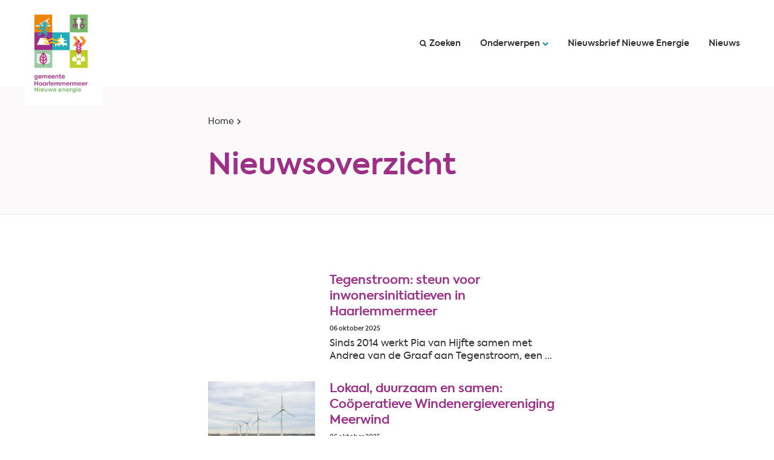

--- FILE ---
content_type: text/html; charset=utf-8
request_url: https://haarlemmermeergemeente.nl/nieuwe-energie/nieuwsoverzicht?page=3
body_size: 29161
content:
<!DOCTYPE html><html lang="nl"><head><meta charSet="utf-8"/><meta name="viewport" content="width=device-width"/><link rel="shortcut icon" href="/images/favicon7aa1b03509270688.ico"/><title>Nieuwsoverzicht | Nieuwe energie</title><meta name="description" content="In Haarlemmermeer is de energietransitie in volle gang. Dit doen we vanwege de afspraken in het Klimaatakkoord. We gaan samen energie besparen, duurzaam opwekken en anders verwarmen. "/><meta property="og:title" content="Nieuwsoverzicht"/><meta property="og:type" content="Pagina"/><meta property="og:url" content="https://haarlemmermeergemeente.nl/nieuwe-energie/nieuwsoverzicht"/><meta property="og:logo" content="https://haarlemmermeergemeente.nlhttp://dvg-backend-httpd/sites/haarlemmermeer/files/logo/haarlemmermeer_logo-nieuwe-energie_3.png"/><meta property="og:image:width" content="1280"/><meta property="og:image:height" content="670"/><meta property="og:site_name" content="gemeente Haarlemmermeer"/><meta property="og:locale" content="nl"/><meta name="twitter:card" content="summary_large_image"/><meta name="twitter:title" content="Nieuwsoverzicht"/><meta name="twitter:description" content="In Haarlemmermeer is de energietransitie in volle gang. Dit doen we vanwege de afspraken in het Klimaatakkoord. We gaan samen energie besparen, duurzaam opwekken en anders verwarmen. "/><meta name="next-head-count" content="6"/><link rel="preload" href="/_next/static/css/3a0523ecd1a05ffd.css" as="style"/><link rel="stylesheet" href="/_next/static/css/3a0523ecd1a05ffd.css" data-n-g=""/><noscript data-n-css=""></noscript><script defer="" nomodule="" src="/_next/static/chunks/polyfills-c67a75d1b6f99dc8.js"></script><script src="/_next/static/chunks/webpack-d9bff7b1e856b402.js" defer=""></script><script src="/_next/static/chunks/framework-4507e49ee810f60a.js" defer=""></script><script src="/_next/static/chunks/main-7dd36dfc939f95dd.js" defer=""></script><script src="/_next/static/chunks/pages/_app-a0e0cfb82e3f43d4.js" defer=""></script><script src="/_next/static/chunks/17190-99c834aa44aeaf6d.js" defer=""></script><script src="/_next/static/chunks/pages/%5B...path%5D-53a03b82e94f4a48.js" defer=""></script><script src="/_next/static/29a3436c/_buildManifest.js" defer=""></script><script src="/_next/static/29a3436c/_ssgManifest.js" defer=""></script><style id="jss-server-side">.jss25.MuiLink-root:has(svg.external-link-icon) {
  align-items: center;
}
.jss25 svg.external-link-icon {
  font-size: 0.857em;
  min-width: unset !important;
  margin-top: -2px;
  min-height: unset !important;
  margin-inline-start: 0.5em;
}
.jss25 .external-link-container {
  margin: 0;
}
.jss18 {
  width: 100%;
  margin: 0 auto;
  max-width: 1280px;
  padding-left: 48px;
  padding-right: 48px;
}
@media (max-width:1279.95px) {
  .jss18 {
    padding-left: 36px;
    padding-right: 36px;
  }
}
@media (max-width:767.95px) {
  .jss18 {
    padding-left: 24px;
    padding-right: 24px;
  }
}
  .jss18.page-type-search {
    padding-top: 80px;
  }
  .jss37 {
    border: 1px solid #ececec;
    z-index: 10;
    background-color: #fcf9fb;
  }
@media (max-width:767.95px) {
  .jss37 {
    border-width: 0;
    background-color: transparent;
  }
}
  nav + .jss37 {
    margin-top: 64px;
  }
  main .jss37 {
    padding: 0;
  }
  header .jss37 {
    left: -999em;
    display: none;
    position: absolute;
    border-top: 1px solid #ececec;
    background-color: #fff;
  }
@media (min-width:768px) and (max-width:959.95px) {
  .all-subject-menu-open header .subsite .jss37 {
    top: 92px;
  }
}
@media (min-width:960px) {
  header .jss37 {
    top: 100%;
  }
}
@media (max-width:767.95px) {
  header .jss37 {
    border-width: 0;
  }
}
  .all-subject-menu-open header .jss37 {
    left: 0;
    right: 0;
    display: block;
    padding: 48px;
    z-index: 100;
    border-top: 1px solid #ececec;
    background-color: #fff;
  }
@media (max-width:767.95px) {
  .mobile-menu-open header .jss37 h2 {
    color: #fff;
    font-size: 1.25rem;
    line-height: 1.5;
    margin-bottom: 24px;
  }
  .mobile-menu-open header .jss37 a {
    color: #fff;
  }
  .mobile-menu-open header .jss37 a:hover, .mobile-menu-open header .jss37 a:active, .mobile-menu-open header .jss37 a:focus {
    text-decoration: underline;
    text-decoration-color: #fff;
  }
  .mobile-menu-open header .jss37 a span {
    color: #fff;
    vertical-align: top;
  }
  .mobile-menu-open header .jss37 a svg {
    fill: #fff;
  }
  .mobile-menu-open header .jss37 a:hover svg, .mobile-menu-open header .jss37 a:active svg, .mobile-menu-open header .jss37 a:focus svg {
    fill: #fff;
  }
}
@media (min-width:768px) and (max-width:959.95px) {
  .all-subject-menu-open header .jss37 {
    top: 142px;
    width: calc(100% + 96px);
    margin-left: -48px;
  }
  .all-subject-menu-open header .jss37 a {
    color: #333;
  }
  .all-subject-menu-open header .jss37 a:hover {
    color: #07838F;
  }
  .all-subject-menu-open header .jss37 a:active, .all-subject-menu-open header .jss37 a:focus {
    color: #9D2F87;
  }
  .all-subject-menu-open header .jss37 a span {
    vertical-align: top;
  }
}
@media (max-width:767.95px) {
  .all-subject-menu-open header .jss37 {
    color: #fff;
    display: flex;
    padding: 12px 32px 54px;
    background-color: #9D2F87;
    border-top-width: 0;
  }
  .all-subject-menu-open header .jss37 .MuiContainer-root {
    padding: 0;
  }
}
@media (max-width:959.95px) {
  main .jss37 #all-subject-list li a {
    padding-left: 4px;
  }
}
  .jss38 {
    display: grid;
    padding: 0px 48px;
    position: relative;
    grid-column-gap: 0;
    grid-template-columns: 1fr 2fr;
  }
@media (max-width:1279.95px) {
  .jss38 {
    padding: 0;
  }
}
@media (max-width:959.95px) {
  .jss38 {
    columns: 2;
    display: block ;
    grid-column-gap: 48px;
  }
}
@media (max-width:767.95px) {
  .jss38 {
    columns: unset;
    display: block ;
    max-height: unset;
    grid-column-gap: 0;
  }
}
  main .jss38 {
    padding: 0;
    grid-column-gap: 0;
  }
@media (min-width:600px) and (max-width:599.95px) {
  main .jss38 {
    display: grid;
    padding: 0px;
    max-height: 378px;
    grid-template-columns: 1fr 1fr;
  }
}
  .jss39 {
    margin: 0;
    columns: 3;
    padding: 0;
    list-style: none;
  }
  .jss39 a {
    color: #333;
    display: flex;
    position: relative;
    font-size: 0.875rem;
    align-items: flex-start;
    font-weight: 600;
    line-height: 2em;
  }
@media (max-width:959.95px) {
  .jss39 {
    columns: auto;
  }
  .jss39 li {
    padding-top: 4px;
  }
  .jss39 a {
    font-size: 0.875rem;
    align-items: left;
    font-weight: 600;
  }
  header .jss39 a {
    color: #fff;
  }
}
@media (min-width:600px) and (max-width:1199.95px) {
  main .jss39 li:nth-child(n+7) {
    display: none;
  }
  .subject-list-open main .jss39 li:nth-child(n+7) {
    display: block;
  }
}
  .jss39 a:hover {
    color: #07838F;
  }
  .jss39 a:active, .jss39 a:focus {
    color: #9D2F87;
  }
  .jss39 a:active svg, .jss39 a:focus svg {
    fill: #9D2F87;
  }
  .jss40 {
    max-width: 1280px;
    margin-left: auto;
    margin-right: auto;
    padding-left: 40px;
    padding-right: 40px;
  }
@media (max-width:767.95px) {
  .jss40 {
    padding-left: 16px;
    padding-right: 16px;
  }
}
  .jss41 {
    padding: 64px 40px;
  }
@media (max-width:959.95px) {
  .jss41 {
    padding: 0;
  }
}
@media (max-width:767.95px) {
  .jss41 {
    padding: 0;
    max-height: unset;
    margin-bottom: 12px;
  }
}
  .jss41 h2 {
    margin-top: 0;
  }
  .jss41 ul {
    columns: auto;
  }
  .jss41 li {
    display: flex;
  }
  main .jss41 {
    color: #fff;
    padding: 64px 48px 56px;
    background-color: #9D2F87;
  }
@media (max-width:959.95px) {
  main .jss41 {
    padding: 48px 32px 40px;
    max-height: 378px;
    margin-bottom: 0;
  }
}
@media (max-width:767.95px) {
  main .jss41 {
    padding: 48px 12px 40px;
    margin-top: 0;
  }
}
  main .jss41 h2 {
    color: #fff;
  }
  main .jss41 li {
    padding: 0;
  }
  main .jss41 li + li {
    padding: 0;
    border-top: 1px solid #BA39A0;
  }
  main .jss41 li a {
    color: #fff !important;
  }
@media (max-width:959.95px) {
  main .jss41 li a {
    padding: 8px 0px 8px 4px;
  }
}
  main .jss41 li a:hover, main .jss41 li a:active, main .jss41 li a:focus {
    color: #fff;
    text-decoration: underline;
  }
  main .jss41 li a svg {
    fill: #fff;
  }
@media (max-width:959.95px) {
  main .jss41 li a svg {
    top: 10px;
  }
}
  main .jss41 li a:hover svg, main .jss41 li a:active svg, main .jss41 li a:focus svg {
    fill: #fff;
  }
@media (max-width:767.95px) {
  main .jss41 li + li {
    margin-top: 0;
  }
}
  .jss41 li + li {
    border-top: 1px solid #ececec;
  }
  .jss41 li a {
    color: #9D2F87;
    position: relative;
    margin-top: 8px;
    margin-bottom: 8px;
  }
@media (max-width:959.95px) {
  .jss41 li a {
    color: #9D2F87 !important;
    margin-top: 0;
    margin-bottom: 0;
  }
}
@media (max-width:767.95px) {
  .jss41 li a {
    margin-top: 0;
    margin-bottom: 0;
  }
}
  .jss41 li a:hover {
    text-decoration: underline;
  }
  .jss41 li a:active, .jss41 li a:focus {
    color: #9D2F87;
    text-decoration: underline;
  }
  .jss41 li a svg {
    fill: #9D2F87;
  }
  .jss41 li a:active svg, .jss41 li a:focus svg {
    fill: #9D2F87;
  }
  .jss41 li a:hover svg {
    fill: #07838F;
  }
@media (max-width:959.95px) {
  .jss41 li + li {
    border-top-width: 0;
  }
}
@media (max-width:767.95px) {
  .jss41 li + li {
    border-top-width: 0;
  }
}
  .jss42 {
    padding: 64px 48px;
    position: relative;
    grid-column: 2 / 3;
  }
  .jss42 h2 {
    margin-top: 0;
  }
  main .jss42 {
    padding: 64px 32px;
  }
@media (max-width:959.95px) {
  .jss42 {
    padding: 32px 0px 0px;
  }
}
@media (max-width:959.95px) {
  main .jss42 {
    padding: 48px;
    background-color: #fcf9fb;
  }
}
@media (max-width:767.95px) {
  main .jss42 {
    padding: 48px 12px;
  }
}
  .jss43 {
    fill: #07838F;
    font-size: 10px;
    min-width: 10px;
    margin-top: 0.9em;
    margin-right: 6px;
  }
@media (max-width:767.95px) {
  header .jss43 {
    fill: #fff;
  }
}
  .jss44 {
    right: -12px;
    bottom: -12px;
    display: none;
    position: absolute;
    border-radius: 0;
  }
  header .jss44 {
    display: none;
  }
@media (min-width:600px) and (max-width:1199.95px) {
  .jss44 {
    display: block;
  }
}
  .jss44:hover, .jss44:active {
    background-color: transparent;
  }
  .jss45 {
    border: 1px solid #ececec;
    background-color: #fff;
  }
  .subject-list-open .jss45 svg {
    fill: #9D2F87;
  }
  .jss49 {
    display: flex;
    position: relative;
    align-items: center;
    justify-content: center;
  }
  .jss49 .MuiFormLabel-root {
    clip: rect(1px,1px,1px,1px);
    height: 1px;
    overflow: hidden;
    position: absolute!important;
  }
  .jss49 .MuiFormLabel-root + .MuiInput-formControl {
    margin-top: 0;
  }
  .jss50 {
    width: 100%;
    max-width: unset;
    margin-right: 88px;
  }
@media (max-width:1279.95px) {
  .jss50 {
    margin-right: 24px;
  }
}
@media (max-width:959.95px) {
  .jss50 {
    margin-right: 0;
  }
}
  .jss51 {
    padding: 2px;
    max-height: unset;
  }
  .jss52 {
    box-shadow: none;
    margin-left: -16px;
    border-radius: 0;
  }
  .jss53 {
    cursor: pointer;
    padding: 0;
    min-height: auto;
    border-bottom: none;
  }
  .jss53[data-focus="true"] {
    outline: 2px solid #07838F;
  }
  .jss54 {
    color: #9D2F87;
    display: flex;
    padding: 6px;
    font-size: 14px;
    font-weight: 600;
    line-height: 21px;
  }
  .jss54 svg {
    fill: #9D2F87;
    order: -1;
  }
  .jss54:hover {
    color: #07838F;
  }
  .jss54:hover svg {
    fill: #07838F;
  }
  .jss55 {
    display: none;
  }
  .jss56 {
    padding: 0;
  }
  .jss57 {
    margin: 0;
    display: inline-block;
    z-index: 2;
    position: relative;
    font-weight: normal;
  }
  * + .jss57 {
    margin-left: 5px;
  }
  .jss58 {
    color: #333;
    border: none;
    margin: 0 24px 0 auto;
    display: block;
    padding: 8px 0;
    font-size: 1rem;
    transition: border-color .15s ease-in-out,box-shadow .15s ease-in-out;
    line-height: 1.5;
    border-radius: 0.125rem;
    background-color: #fff;
  }
@media (max-width:767.95px) {
  .jss58 {
    width: calc(100% - 77px) !important;
    margin-inline-start: 0;
  }
}
  header .jss58:after {
    left: 0;
    width: calc(100% - 64px);
    bottom: 0;
    content: "";
    display: block;
    position: absolute;
    border-bottom: 1px solid #333;
  }
  .jss58 input {
    width: calc(100% - 70px) !important;
    padding: 6px !important;
    flex-grow: unset;
    font-size: 1rem;
    margin-left: -6px;
  }
  .jss58 input::placeholder {
    color: #555;
    opacity: 1;
    font-style: italic;
  }
  .jss58 input:focus {
    outline: revert;
    outline-color: #ee8607;
  }
  .jss58 .MuiInput-root {
    border: none;
  }
  .jss58 .MuiInput-root:before {
    display: none;
  }
  .jss58 .MuiInput-root:after {
    display: none;
  }
@media (max-width:767.95px) {
  .jss58 .MuiInput-root {
    margin-block-start: 0;
  }
}
@media (max-width:959.95px) {
  .jss58 input {
    width: calc(100% - 134px) !important;
  }
}
@media (max-width:767.95px) {
  header .jss58:after {
    width: 100%;
  }
}
  .jss59 {
    color: #fff;
    padding: 12px 32px;
    border-radius: 0;
    background-color: #07838F;
  }
@media (max-width:767.95px) {
  .jss59 {
    right: 0;
    width: 48px;
    position: absolute;
    min-width: unset;
    text-indent: -999em;
  }
}
  .jss59:hover {
    background-color: #027581;
  }
  .jss59:focus-within, .jss59:focus {
    outline: revert;
    outline-offset: 4px;
  }
  .jss59:active, .jss59:focus {
    color: #fff;
    background-color: #9D2F87;
  }
  .jss59 .MuiButton-endIcon {
    order: -1;
    margin-left: 0;
    margin-right: 4px;
  }
@media (max-width:767.95px) {
  .jss59 .MuiButton-endIcon {
    margin-right: 0;
  }
}
  .jss59 .MuiButton-endIcon svg {
    font-size: 12px;
  }
  .jss61 {
    overflow: hidden;
    position: relative;
    max-width: 1200px;
    margin-left: auto;
    margin-right: auto;
    border-bottom: 1px solid #e8e8e8;
    background-color: #fcf9fb;
  }
  .page-type-task .jss61, .is-home .jss61, .jss61.has-no-image {
    max-width: none;
  }
  .jss61.has-image {
    min-height: 200px;
  }
  .jss61 .introduction-text.in-hero {
    font-size: 1rem;
  }
  .page-type-search .jss61 {
    background-color: #fff;
  }
@media (max-width:767.95px) {
  .jss61 {
    padding-left: 0;
    padding-right: 0;
  }
}
  .jss61 > div:not(.search-container) {
    height: 100%;
    padding: 48px 40px;
  }
  .jss61 img {
    width: 100%;
    display: block;
    object-fit: cover;
    object-position: 50% 50%;
  }
  .jss61 > span {
    top: 0;
    left: 0;
    right: 0;
    bottom: auto;
  }
  .jss61 .home-title {
    color: #333;
    font-size: 20px;
    font-family: "axiforma",Arial,Helvetica,sans-serif;
    font-weight: 600;
    line-height: 1.2em;
  }
  .is-home .jss61 .home-title {
    color: #07838F;
  }
  .jss61 h2 {
    font-size: 3.0625rem;
  }
@media (max-width:959.95px) {
  .jss61 .home-title {
    font-size: 1rem;
  }
}
@media (min-width:768px) {
  .jss61 > span {
    position: absolute !important;
  }
}
@media (max-width:1279.95px) {
  .jss61 > div:not(.search-container) {
    padding: 40px;
  }
}
@media (max-width:767.95px) {
  .jss61 > div:not(.search-container) {
    padding: 0;
  }
}
@media (min-width:960px) {
  .jss61.has-image {
    min-height: 368px;
  }
}
@media (min-width:768px) {
  .jss61.has-image {
    min-height: 332px;
  }
}
  .jss62 {
    display: none;
  }
  .jss63 {
    top: 50%;
    left: 50%;
    height: auto;
    padding: 10px;
    position: absolute;
    max-width: 840px;
    transform: translate3d(-50%, -50%, 0);
  }
  .jss63 form {
    display: flex;
    justify-content: space-between;
  }
@media (max-width:959.95px) {
  .jss63 {
    margin: 0 auto;
    max-width: calc(100% - 40px);
  }
}
@media (max-width:419.95px) {
  .jss63 {
    top: 30%;
  }
}
  .jss63 form:after {
    left: 0;
    width: calc(100% - 164px);
    bottom: 0;
    content: "";
    display: block;
    position: absolute;
    border-bottom: 1px solid #333;
  }
@media (min-width:1280px) {
  .jss63 form input {
    width: 100% !important;
  }
}
@media (min-width:768px) and (max-width:1279.95px) {
  .jss63 form input {
    width: calc(100% - 56px) !important;
  }
}
@media (min-width:768px) and (max-width:1279.95px) {
  .jss63 form:after {
    width: calc(100% - 168px);
  }
}
@media (max-width:767.95px) {
  .jss63 form:after {
    width: calc(100% - 104px);
  }
}
  .jss64 {
    padding: 48px;
    z-index: 100;
    position: relative;
  }
@media (max-width:959.95px) {
  .jss64 {
    padding: 40px;
  }
}
@media (max-width:767.95px) {
  .jss64 {
    padding: 0;
  }
}
  .jss64 .child-container {
    display: flex;
    padding: 48px;
    max-width: 472px;
    flex-direction: column;
    background-color: rgba(255,255,255,.98);
  }
  .is-home .jss64 .child-container {
    padding-top: 120px;
  }
@media (max-width:1279.95px) {
  .is-home .jss64 .child-container {
    padding-top: 48px;
  }
}
@media (max-width:767.95px) {
  .is-home .jss64 .child-container {
    padding: 48px 12px;
  }
}
  .has-image .jss64 .child-container {
    aspect-ratio: 1/1;
  }
  .is-home .jss64 .child-container {
    max-width: 592px;
  }
@media (max-width:959.95px) {
  .jss64 .child-container {
    padding: 32px;
    max-width: 344px;
  }
}
@media (max-width:767.95px) {
  .jss64 .child-container {
    padding: 48px 12px;
    max-width: none;
  }
}
  .page-type-task .jss64 .child-container {
    padding: 0;
    margin-left: 33.33%;
    background-color: transparent;
  }
  .jss64 .child-container > div {
    padding: 0;
    background-color: transparent;
  }
  .jss64 .child-container > *:last-child {
    margin-bottom: auto;
  }
  .has-no-image .jss64 .child-container {
    width: 100%;
    display: flex;
    padding: 0;
    max-width: 592px;
    margin-left: auto;
    margin-right: auto;
    flex-direction: column;
    justify-content: center;
    background-color: transparent;
  }
  .jss64 .child-container div + .introduction-text {
    margin-top: 24px;
  }
@media (max-width:959.95px) {
  .has-no-image .jss64 .child-container {
    padding: 24px 12px;
    margin-left: 0;
  }
}
@media (max-width:767.95px) {
  .has-no-image .jss64 .child-container {
    padding: 24px 12px;
  }
}
@media (min-width:960px) {
  .jss64 .child-container h1 {
    margin-top: auto;
    margin-bottom: 16px;
  }
  .jss64 .child-container h1:last-child {
    margin-bottom: auto;
  }
}
@media (max-width:959.95px) {
  .jss64 .child-container h1 {
    margin-top: 24px;
  }
}
@media (max-width:767.95px) {
  .jss64 .child-container h1 {
    margin-top: 36px;
  }
}
@media (max-width:959.95px) {
  .is-home .jss64 .child-container {
    padding: 32px;
    max-width: 344px;
  }
}
@media (max-width:767.95px) {
  .is-home .jss64 .child-container {
    padding: 48px 12px;
    max-width: none;
  }
}
@media (max-width:767.95px) {
  .has-image .jss64 .child-container {
    aspect-ratio: unset;
  }
}
  .jss65 {
    max-width: 1280px;
    margin-left: auto;
    margin-right: auto;
    padding-left: 40px;
    padding-right: 40px;
  }
@media (max-width:767.95px) {
  .jss65 {
    padding-left: 16px;
    padding-right: 16px;
  }
}
  .jss26 {
    display: flex;
    flex-direction: row;
    justify-content: flex-end;
  }
@media (max-width:767.95px) {
  .open .jss26 .jss33:focus-within, .open .jss26 .jss33:focus-visible {
    outline: -webkit-focus-ring-color auto 2px;
    border-radius: 2px;
    outline-style: solid !important;
  }
}
  .jss28 ul {
    position: static;
  }
@media (max-width:767.95px) {
  .jss28 {
    justify-content: flex-start;
  }
  .jss28 ul {
    flex-direction: column;
  }
}
  .jss28 .jss32 {
    padding: 0;
    position: static;
  }
  .jss28 .jss33 {
    color: #333;
    display: flex;
    padding: 24px 16px;
    font-size: 0.875rem;
    align-items: center;
    font-weight: 600;
    line-height: 1em;
  }
  .jss28 .jss33 .icon-start {
    font-size: 12px;
    margin-right: 4px;
  }
  .jss28 .jss33 .icon-end {
    fill: #07838F;
    width: 10px;
    height: 10px;
    margin-top: 2px;
    margin-left: 4px;
  }
  .active .jss28 .jss33, .jss28 .jss33:hover, .jss28 .jss33:focus {
    color: #9D2F87;
  }
@media (max-width:767.95px) {
  .jss28 .jss33 {
    color: #fff;
    padding: 12px 0px;
    font-size: 20px;
    line-height: 30px;
  }
  .jss28 .jss33[href$="/zoekresultaten"] {
    display: none;
  }
  .jss28 .jss33 svg.icon-end {
    display: none;
  }
  .jss28 .jss33.active, .jss28 .jss33:hover, .jss28 .jss33:focus {
    color: #fff;
    text-decoration: underline;
    text-decoration-color: #fff;
  }
}
  .active .jss28 .jss33 .icon-end, .jss28 .jss33:hover .icon-end, .jss28 .jss33:focus .icon-end {
    fill: #9D2F87;
  }
  .jss28 .jss32.language-link:not(.active) a {
    padding-right: 0;
  }
  .all-subject-menu-open .jss28 ul .jss32:nth-child(2) .jss33 {
    color: #9D2F87;
  }
  .all-subject-menu-open .jss28 ul .jss32:nth-child(2) .jss33 svg {
    fill: #9D2F87;
    transform: rotate(180deg);
  }
  .search-open .jss28 ul .jss32:nth-child(1) .jss33 {
    color: #9D2F87;
  }
  .jss29 .jss33 {
    padding: 0;
    font-size: 0.75rem;
    min-width: auto;
    background: none;
    font-family: "Roboto", "Helvetica", "Arial", sans-serif;
    font-weight: 400;
    line-height: 1.66;
    letter-spacing: 0.03333em;
  }
  .jss29 .jss33:hover {
    background: none;
    text-decoration: underline;
  }
  .jss31 {
    display: flex;
    padding: 0;
  }
  .jss32 {
    color: #ff0000;
    width: auto;
    padding-block: 0;
  }
  .jss32:first-child {
    padding-inline-start: 0;
  }
  .jss32:last-child {
    padding-inline-end: 0;
  }
  .jss33 {
    display: flex;
  }
  .jss35 {
    flex-direction: row;
    justify-content: flex-start;
  }
  .jss36 {
    padding-inline: 4px;
  }
  .jss108 {
    flex-direction: row;
    justify-content: flex-start;
  }
  .jss109 {
    padding-inline: 4px;
  }
  .jss73 {
    hyphens: auto;
    margin-top: 24px;
    word-break: break-word;
  }
  .jss74 {
    width: 0.8em;
    height: 0.8em;
    margin-right: 0.3em;
  }
  .jss96.MuiPaginationItem-previous .MuiSvgIcon-root, .jss96.MuiPaginationItem-next .MuiSvgIcon-root {
    margin: 0 -8px;
    font-size: 1.25rem;
  }
  .jss95 .MuiPagination-ul {
    justify-content: center;
  }
  .jss95 .MuiPaginationItem-root {
    cursor: pointer;
    margin: 0 3px;
    padding: 0 6px;
    font-size: 16px;
    min-width: 32px;
    box-sizing: border-box;
    text-align: center;
  }
  .jss95 .MuiPaginationItem-page {
    color: #9D2F87;
    border: 1px solid #a6a6a6;
    height: auto;
    display: flex;
    padding: 8px 12px;
    font-size: 1rem;
    align-items: center;
    font-weight: 400;
    line-height: 1.5em;
    border-radius: 0;
    margin-bottom: 8px;
    justify-content: center;
    text-decoration: none;
    background-color: #f3f9f9;
  }
  .jss95 li {
    margin-right: 10px;
  }
  .jss95 .MuiPaginationItem-page.Mui-selected {
    color: #027581;
    margin: 0px 0px 8px;
    text-decoration: underline;
    background-color: #f3f9f9;
  }
  .jss95 .MuiPaginationItem-previous .MuiSvgIcon-root, .jss95 .MuiPaginationItem-next .MuiSvgIcon-root {
    margin: 0;
  }
@media (max-width:767.95px) {
  .jss95 .MuiPaginationItem-previous span, .jss95 .MuiPaginationItem-next span {
    display: none;
  }
}
@media (min-width:768px) {
  .jss95 svg {
    display: none;
  }
}
  .jss95 .MuiPaginationItem-page.Mui-selected:hover, .jss95 .MuiPaginationItem-page.Mui-selected:focus {
    text-decoration: underline;
  }
  .jss95 li:hover button:not(.Mui-disabled). .jss95 li:focus button:not(.Mui-disabled) {
    text-decoration: underline;
  }
  .jss95 li:last-of-type {
    margin-right: 0;
  }
@media (max-width:767.95px) {
  .jss95 li {
    margin-right: 3px;
  }
}
@media (max-width:767.95px) {
  .jss95 .MuiPaginationItem-ellipsis {
    padding: 0;
    min-width: 15px;
  }
}
  .jss95 .MuiPaginationItem-page:hover, .jss95 .MuiPaginationItem-page:focus {
    color: #027581;
    text-decoration: underline;
  }
  .jss95 .MuiPaginationItem-page:focus {
    outline: revert;
  }
@media (max-width:959.95px) {
  .jss95 .MuiPaginationItem-page {
    height: 37px;
    padding: 10px;
  }
}
  .jss95 .MuiPaginationItem-page.MuiButtonBase-root.Mui-disabled {
    cursor: default;
    pointer-events: none;
  }
  .jss95 .MuiPaginationItem-page.Mui-disabled {
    opacity: 0.38;
  }
  .jss84 {
    margin: 0 auto 40px;
    display: flex;
    padding: 0;
    flex-wrap: wrap;
    max-width: 592px;
    list-style: none;
    flex-direction: column;
  }
  .jss84 a {
    display: flex;
    align-items: center;
    text-decoration: none;
  }
  .jss85 {
    margin: 0 0 30px;
    padding: 0;
    position: relative;
  }
@media (max-width:959.95px) {
  .jss85:nth-of-type(1n) {
    width: 100%;
  }
}
  .jss85 + li {
    margin-top: 0;
  }
  .jss87 {
    color: #9D2F87;
    font-size: 20px;
    font-weight: 600;
    line-height: 26px;
    margin-bottom: 0;
    padding-bottom: 8px;
  }
  .jss87 a {
    color: #9D2F87;
  }
@media (max-width:959.95px) {
  .jss87 {
    border-bottom: 0;
  }
}
  .jss88 {
    font-size: 16px;
    line-height: 21px;
  }
  .jss89 {
    display: block;
    font-size: 10px;
    font-weight: 600;
    line-height: 13px;
    margin-bottom: 0;
    padding-bottom: 8px;
  }
  .jss90 {
    color: #07838F;
  }
@media (min-width:768px) {
  .jss91.MuiGrid2-spacing-xs-3 > .jss93 {
    padding: 0 12px 0 0;
  }
}
@media (min-width:768px) {
  .jss91.MuiGrid2-spacing-xs-3 > .jss92 {
    padding: 0 0 0 12px;
  }
}
  .jss92 {
    z-index: 1;
    position: static;
  }
@media (min-width:768px) {
  .jss92 {
    max-width: 67.448%;
    flex-basis: 67.448%;
  }
}
@media (max-width:767.95px) {
  .jss92 {
    padding-block-start: 12px !important;
  }
}
  .jss93 {
    order: -1;
  }
@media (min-width:768px) {
  .jss93 {
    max-width: 32.552%;
    flex-basis: 32.552%;
  }
}
  .jss94 {
    top: 0;
    right: 0;
    position: absolute;
  }
  .jss94 svg {
    color: #B36200;
    font-size: 2rem;
  }
  .jss94 .srOnly {
    clip: rect(0 0 0 0);
    width: 1px;
    height: 1px;
    overflow: hidden;
    position: absolute;
    clip-path: inset(50%);
    white-space: nowrap;
  }
  .jss75 {
    width: 100%;
    height: 29px;
    margin: 20px auto 0;
    display: none;
    max-width: 1120px;
  }
  header ~ .jss75 {
    padding: 0;
  }
  .jss75 .rs-player-loadindicator {
    height: 3px !important;
  }
@media (max-width:1279.95px) {
  .jss75 {
    padding: 0 20px;
  }
}
@media (max-width:1919.95px) {
  header ~ .jss75 {
    padding: 0 24px;
  }
}
  .jss76 {
    z-index: 1;
    margin-bottom: 0;
  }
  .jss76 .rsbtn_play {
    float: left;
    border: 1px solid #677077;
    height: 2.17em;
    display: inline-block;
    z-index: 0;
    position: relative;
    background: #f6f9fc;
    box-sizing: inherit;
    line-height: 1;
    border-radius: 2px;
  }
  .jss76 .rsbtn .rsbtn_play .rsbtn_left .rsbtn_text span {
    padding-left: 0;
    padding-right: 0;
  }
  .jss76 .rsbtn_tooltoggle {
    top: 50%;
    left: 0;
    color: #333;
    width: 1.8em;
    border: 1px solid #677077;
    height: 50%;
    margin: 0;
    display: block!important;
    outline: 0;
    padding: 0;
    z-index: 1;
    position: absolute;
    background: #f6f9fc;
    box-sizing: border-box;
    text-align: center;
    font-weight: 400;
    line-height: 10px;
    border-radius: 0;
    text-transform: none;
    text-decoration: none;
  }
  .jss46 h2 {
    margin-top: 0;
  }
  header .jss46 {
    left: -999em;
    position: absolute;
    background-color: #fff;
  }
  .search-open header .jss46 {
    left: 0;
    right: 0;
    padding: 64px 48px;
    z-index: 100;
    border-top: 1px solid #ececec;
    background-color: #fff;
  }
@media (max-width:767.95px) {
  .search-open header .jss46 {
    top: 90px;
    height: calc(100dvh - 90px);
    padding: 24px 16px;
    position: fixed;
    border-top-width: 0;
  }
}
@media (min-width:960px) {
  header .jss46 {
    top: 100%;
  }
}
  .jss48 {
    max-width: 1280px;
    margin-left: auto;
    margin-right: auto;
    padding-left: 40px;
    padding-right: 40px;
  }
@media (max-width:767.95px) {
  .jss48 {
    padding-left: 16px;
    padding-right: 16px;
  }
}
  .jss97 {
    color: #fff;
    padding: 72px 0px 0px;
    overflow: hidden;
    font-size: 0.75rem;
    font-weight: 600;
    line-height: 1.5rem;
    background-color: #07838F;
  }
  .jss97 .scrollbox {
    background-color: transparent !important;
    background-image: none !important;
  }
  .jss97 h2, .jss97 h3, .jss97 h4, .jss97 p, .jss97 a, .jss97 li, .jss97 td, .jss97 th {
    color: #fff;
  }
  .jss97 a {
    color: #fff;
    text-decoration: none;
  }
  .jss97 table tr th, .jss97 table tr td {
    padding: 4px;
  }
  .jss97 h2:first-of-type {
    margin-top: 0;
  }
  .jss97 h2 {
    font-size: 1rem;
    margin-bottom: 12px;
  }
  .jss97 ul {
    columns: 2;
    padding-left: 12px;
    grid-column-gap: 12px;
  }
  .jss97 a:hover {
    text-decoration: underline;
  }
@media (max-width:959.95px) {
  .jss97 ul {
    columns: unset;
    grid-column-gap: unset;
  }
}
  .jss97 ul li {
    break-inside: avoid-column;
    padding-bottom: 0;
    list-style-image: url("data:image/svg+xml,%3Csvg xmlns=%22http://www.w3.org/2000/svg%22 fill=%22none%22 viewBox=%220 0 7 10%22%3E%3Cpath stroke=%22%23fff%22 stroke-width=%222%22 d=%22m1 1 4 4-4 4%22/%3E%3C/svg%3E");
  }
  .jss97 ul li::marker {
    font-size: 1rem;
    margin-top: -2px;
  }
  .jss97 ul li + li {
    padding-top: 0;
  }
  .jss97 h2:after {
    width: 24px;
    height: 0;
    content: "";
    display: block;
    margin-top: 12px;
    border-bottom: 1px solid #fff;
  }
  .jss97 table tbody a {
    color: #fff;
    text-decoration: none;
  }
  .jss97 table tr th, .jss97 table tr td {
    border-bottom-color: #fff;
  }
  .jss97 table tr th a, .jss97 table tr td a {
    text-decoration: none;
  }
  .jss97 table tr th a:hover, .jss97 table tr td a:hover {
    text-decoration: underline;
  }
  .jss97 table tbody a:hover {
    color: #fff;
    text-decoration: underline;
  }
  .jss97 .component-richtext a {
    color: #fff;
    text-decoration: none;
  }
  .jss97 .component-richtext a:hover {
    color: #fff;
    text-decoration: underline;
  }
  .jss97 a:hover {
    color: #fff;
    text-decoration: underline;
  }
  .jss98 {
    display: grid;
    padding: 0 40px 72pxpx;
    max-width: 1280px;
    margin-left: auto;
    margin-right: auto;
    grid-column-gap: 24px;
    grid-template-columns: 1fr 1fr 1fr;
  }
@media (max-width:767.95px) {
  .jss98 {
    padding-left: 16px;
    padding-right: 16px;
    grid-template-columns: 1fr;
  }
}
@media (max-width:767.95px) {
  * + .jss99 {
    margin-top: 40px;
  }
}
  .jss100 {
    columns: 2;
    list-style: none;
    padding-left: 0 !important;
    grid-column-gap: 12px;
  }
  .jss100 a:hover {
    text-decoration: underline;
  }
  .jss100 svg {
    min-width: 24px;
    min-height: 24px;
  }
  .jss100 a[href^="http://"]:after, .jss100 a[href^="https://"]:after {
    content: "";
  }
  .jss101 {
    width: 50%;
    display: flex;
    align-items: center;
  }
@media (max-width:959.95px) {
  .jss101 {
    width: 100%;
  }
}
  .jss102 {
    display: flex;
    align-items: center;
  }
  .jss103 {
    padding-left: 12px;
  }
@media (max-width:767.95px) {
  .jss104 {
    margin-top: 40px;
  }
}
  .jss105 {
    color: #07838F;
    display: flex;
    padding: 36px 40px;
    position: relative;
    font-size: 0.75rem;
    max-width: 1280px;
    margin-top: 68px;
    margin-left: auto;
    margin-right: auto;
    justify-content: space-between;
    background-color: #fff;
  }
@media (max-width:767.95px) {
  .jss105 {
    padding: 12px 40px;
  }
}
  .jss105:before {
    top: 0;
    left: -100%;
    right: -100%;
    bottom: 0;
    content: "";
    display: block;
    position: absolute;
    background-color: #fff;
  }
@media (max-width:959.95px) {
  .jss105 {
    padding: 48px 16px;
    font-size: 0.6875rem;
    align-items: center;
    flex-direction: column;
    justify-content: center;
  }
}
  .jss105 ul {
    flex-wrap: wrap;
    padding-left: 0;
    justify-content: center;
  }
  .jss105 a {
    color: #07838F;
    text-decoration: underline;
  }
  .jss105 a:hover {
    color: #07838F;
    text-decoration: none;
  }
  .jss105 a:active {
    color: #9D2F87;
    text-decoration: none;
  }
  .jss106 nav {
    display: block;
  }
  .jss107 {
    color: #333;
    z-index: 1;
    position: relative;
  }
@media (max-width:959.95px) {
  .jss107 {
    margin-top: 8px;
  }
}
  .jss19 {
    display: grid;
    align-self: center;
    grid-template-rows: 1fr;
    grid-template-columns: 1fr auto;
  }
@media (max-width:767.95px) {
  .jss19 {
    top: 0;
    left: 0;
    width: 100%;
    height: 100dvh;
    display: none;
    padding: 84px 32px 0px 32px;
    z-index: 101;
    position: fixed;
    justify-content: flex-end;
    background-color: #f3f9f9;
  }
  .jss19.open {
    height: 100dvh;
    display: flex;
    overflow-y: scroll;
    justify-content: normal;
    background-color: #9D2F87;
    overscroll-behavior: contain;
  }
}
  .jss19 .overlay-container {
    padding: 0;
  }
  .jss19 .language-link.active {
    display: none;
  }
  .jss19 .language-link.active > a {
    display: none;
  }
@media (max-width:959.95px) {
  .jss19 .overlay-container {
    top: 50px;
    left: 0;
    position: absolute;
  }
}
  .jss20 {
    margin: 0;
    padding: 24px 0;
    max-width: 72px;
  }
@media (max-width:767.95px) {
  .jss20 {
    margin: auto;
    padding: 4px 0px;
    max-width: 48px;
    grid-column: 2 / 3;
  }
}
  .jss20 img {
    height: auto;
    display: block;
    max-width: 100%;
  }
@media (min-width:768px) and (max-width:959.95px) {
  .subsite .jss20 {
    margin-left: 4px;
  }
}
@media (min-width:768px) {
  .subsite .jss20 {
    width: auto;
    height: auto;
    padding: 24px 0;
    z-index: 102;
    max-width: 270px;
    max-height: 143px;
  }
  .subsite .jss20 img {
    border-color: #fff;
    border-style: solid;
    border-width: 0 16px 16px 16px;
    background-color: #fff;
  }
@media (min-width:768px) {
  .subsite .jss20 img {
    width: auto;
    max-height: 150px;
  }
}
}
@media (max-width:767.95px) {
  .subsite .jss20 {
    display: flex;
    padding: 0;
    max-width: 150px;
    max-height: 64px;
    min-height: 60px;
    align-items: center;
  }
  .subsite .jss20 img {
    width: auto;
    max-height: 64px;
  }
}
  .jss21 {
    top: 24px;
    left: 24px;
    display: none;
    position: absolute;
  }
@media (max-width:767.95px) {
  .all-subject-menu-open .jss21 {
    color: #fff;
    display: flex;
    transform: translateX(-7px);
  }
  .all-subject-menu-open .jss21 > span {
    font-size: 0;
  }
  .all-subject-menu-open .jss21 > span .MuiButton-startIcon svg {
    width: 30px;
    height: 30px;
  }
}
  .jss21:hover {
    background-color: transparent;
  }
  .jss21:focus-within, .jss21:focus-visible {
    outline: -webkit-focus-ring-color solid 2px;
  }
  .jss22 {
    color: #fff;
    font-size: 0.625rem;
    font-weight: bold;
    line-height: 1;
  }
  .jss23 {
    top: 24px;
    right: 8px;
    display: none;
    z-index: 100;
    position: absolute;
  }
  .jss23 .MuiButton-startIcon {
    margin-right: 0;
  }
  .mobile-menu-open .jss23 {
    color: #fff;
    display: block;
  }
  .jss23:hover {
    background-color: transparent;
  }
  .jss23:focus-within, .jss23:focus-visible {
    outline: -webkit-focus-ring-color auto 2px;
    outline-style: solid !important;
  }
  .mobile-menu-open .jss23 > span {
    font-size: 0;
  }
  .mobile-menu-open .jss23 > span .MuiButton-startIcon svg {
    width: 26px;
    height: 26px;
  }
  .jss24 {
    color: #fff;
    font-size: 0.625rem;
    font-weight: bold;
    line-height: 1;
  }
  .jss66 {
    order: -1;
    display: flex;
    flex-wrap: wrap;
    font-size: 14px;
    padding-left: 0;
    margin-bottom: 0;
  }
  .page-type-search .jss66, .page-type-news .jss66 {
    display: none;
  }
  .child-container .jss66 {
    margin-bottom: 0;
  }
  .has-no-image .child-container .jss66 {
    margin-bottom: 32px;
    padding-bottom: 0 !important;
  }
  .jss66 .jss68:last-of-type {
    display: none;
  }
  .jss67 {
    display: none;
  }
  .jss68 {
    position: relative;
    list-style: none;
    line-height: 1.3rem;
    margin-right: 6px;
    padding-right: 10px;
  }
  .jss68:after {
    top: 1px;
    color: #333;
    right: -7px;
    width: 18px;
    height: 16px;
    content: url("data:image/svg+xml,%3Csvg xmlns=%22http://www.w3.org/2000/svg%22 class=%22MuiSvgIcon-root makeStyles-start_icon-77 rs_skip%22 focusable=%22false%22 viewBox=%220 0 24 24%22 aria-hidden=%22true%22%3E%3Cpath fill=%22%23333%22 d=%22M10 6L8.59 7.41 13.17 12l-4.58 4.59L10 18l6-6z%22%3E%3C/path%3E%3C/svg%3E");
    position: absolute;
  }
  .page-type-news .jss68:after, .page-type-event .jss68:after {
    color: #fff;
    content: url("data:image/svg+xml,%3Csvg xmlns=%22http://www.w3.org/2000/svg%22 class=%22MuiSvgIcon-root makeStyles-start_icon-77 rs_skip%22 focusable=%22false%22 viewBox=%220 0 24 24%22 aria-hidden=%22true%22%3E%3Cpath fill=%22%23fff%22 d=%22M10 6L8.59 7.41 13.17 12l-4.58 4.59L10 18l6-6z%22%3E%3C/path%3E%3C/svg%3E");
  }
  .jss69 {
    color: #333;
    font-size: 14px;
  }
  .page-type-news .jss69, .page-type-event .jss69 {
    color: #fff;
  }
  .jss70 {
    position: relative;
    padding-left: 15px;
  }
  .jss70:before {
    left: 0;
    content: url("data:image/svg+xml,%3Csvg xmlns=%22http://www.w3.org/2000/svg%22 class=%22MuiSvgIcon-root makeStyles-start_icon-77 rs_skip%22 focusable=%22false%22 viewBox=%220 0 24 24%22 aria-hidden=%22true%22%3E%3Cpath fill=%22%23333%22 d=%22M10 6L8.59 7.41 13.17 12l-4.58 4.59L10 18l6-6z%22%3E%3C/path%3E%3C/svg%3E");
    position: absolute;
    font-size: 30px;
    font-weight: 100;
    line-height: 0.6;
  }
  .jss71 {
    display: none;
  }
  .jss72 {
    position: relative;
    padding-right: 16px;
  }
  .jss6 {
    display: flex;
    padding: 0;
    z-index: 101;
    position: relative;
    align-items: stretch;
    flex-direction: column;
    background-color: transparent;
  }
@media (min-width:960px) {
  .jss6 .wrapper {
    padding-left: 40px;
    padding-right: 40px;
  }
}
@media (max-width:959.95px) {
  .jss6 > .wrapper {
    order: 1;
    min-height: 100px;
  }
}
  .jss6 > * {
    background-color: #fff;
  }
@media (max-width:767.95px) {
  .subsite .jss6 {
    padding-top: unset;
  }
}
  .jss7 {
    margin: 0;
  }
@media (max-width:959.95px) {
  .jss7 {
    margin-top: 0;
  }
}
  .jss7 span {
    display: inline-block;
    position: absolute;
    text-indent: -999em;
  }
@media (min-width:960px) {
  .jss8 {
    position: static;
  }
}
@media (max-width:767.95px) {
  .jss8 {
    z-index: 200;
    min-height: unset;
  }
  .jss8 .jss11 {
    display: none;
  }
}
@media (max-width:767.95px) {
  .subsite.mobile-menu-open .jss8 {
    display: flex;
    pointer-events: initial;
  }
}
@media (min-width:960px) {
  .subsite .jss8 {
    min-height: 143px;
  }
}
@media (max-width:767.95px) {
  .subsite .jss8 {
    display: none;
  }
}
  .jss9 {
    display: grid;
    align-self: normal;
    grid-template-rows: 1fr;
    grid-template-columns: 1fr auto;
  }
@media (max-width:767.95px) {
  .jss9 {
    top: 0;
    left: 0;
    width: 100%;
    height: 100dvh;
    display: none;
    padding: 84px 32px 0px 32px;
    z-index: 101;
    position: fixed;
    justify-content: flex-end;
    background-color: #f3f9f9;
  }
  .jss9.open {
    height: 100dvh;
    display: flex;
    overflow-y: scroll;
    justify-content: normal;
    background-color: #9D2F87;
    overscroll-behavior: contain;
  }
}
  .jss9 .overlay-container {
    padding: 0;
  }
@media (max-width:959.95px) {
  .jss9 .overlay-container {
    top: 50px;
    left: 0;
    position: absolute;
  }
}
  .jss11 {
    margin: 0;
    padding: 24px 0;
    max-width: 72px;
  }
@media (max-width:767.95px) {
  .jss11 {
    margin: auto;
    padding: 4px 0px;
    max-width: 48px;
    grid-column: 2 / 3;
  }
}
  .jss11 img {
    height: auto;
    display: block;
    max-width: 100%;
  }
@media (min-width:768px) and (max-width:959.95px) {
  .subsite .jss11 {
    margin-left: 4px;
  }
}
@media (min-width:768px) {
  .subsite .jss11 {
    width: auto;
    height: auto;
    padding: 24px 0;
    z-index: 102;
    max-width: 270px;
    max-height: 143px;
  }
  .subsite .jss11 img {
    border-color: #fff;
    border-style: solid;
    border-width: 0 16px 16px 16px;
    background-color: #fff;
  }
@media (min-width:768px) {
  .subsite .jss11 img {
    width: auto;
    max-height: 150px;
  }
}
}
@media (max-width:767.95px) {
  .subsite .jss11 {
    display: flex;
    padding: 0;
    max-width: 150px;
    max-height: 64px;
    min-height: 60px;
    align-items: center;
  }
  .subsite .jss11 img {
    width: auto;
    max-height: 64px;
  }
}
  .jss13 {
    top: 0;
    left: 0;
    width: 100%;
    display: none;
    padding: 12px 12px;
    z-index: 102;
    position: fixed;
    background-color: #fff;
  }
@media (max-width:767.95px) {
  .jss13 {
    display: grid;
    grid-template-columns: 1fr 1fr 1fr;
  }
}
  .jss14 {
    display: none;
    grid-row: 1 / 2;
    align-self: start;
    grid-column: 1 / 2;
    background-color: transparent;
  }
@media (max-width:767.95px) {
  .jss14 {
    height: 100%;
    display: flex;
    justify-content: flex-start;
  }
  .search-open header .jss14 {
    display: none;
  }
}
  .jss14:hover {
    background-color: transparent;
  }
  .jss14:focus {
    outline: revert;
  }
  .jss14 .MuiButton-endIcon {
    display: none;
  }
  .jss15 {
    color: #333;
    font-size: 14px;
    font-weight: 700;
    line-height: 1;
  }
  .jss16 {
    display: none;
    grid-row: 1 / 2;
    align-self: start;
    grid-column: 3 / 4;
    background-color: transparent;
  }
  .search-open .jss16 {
    text-indent: -999em;
  }
@media (max-width:767.95px) {
  .jss16 {
    height: 100%;
    display: flex;
    justify-content: flex-end;
  }
}
  .jss16:hover {
    background-color: transparent;
  }
  .jss16:focus {
    outline: revert;
  }
  .jss16 .MuiButton-endIcon {
    order: -1;
    margin-left: -4px;
    margin-right: 8px;
  }
  .jss16 .MuiButton-endIcon *:first-child {
    font-size: 12px !important;
  }
  .search-open .jss16 .MuiButton-endIcon *:first-child {
    font-size: 20px !important;
  }
  .jss17 {
    color: #333;
    font-size: 14px;
    font-weight: 700;
    line-height: 1;
  }
  .jss77 {
    position: relative;
  }
  .jss77.block_news_list, .jss77.block_events_list {
    margin: 0 auto;
    max-width: 592px;
    padding-left: 0;
    padding-right: 0;
  }
  .jss78 {
    font-size: 1.5625rem;
    line-height: 1.3em;
  }
  .jss79 > h2 {
    text-align: center;
  }
  .jss80 > h2 {
    text-align: center;
  }
  .jss81 > h2 {
    text-align: center;
  }
  .jss1 {
    overflow: hidden;
  }
  .jss1 .error_page > div {
    height: auto !important;
    align-items: flex-start !important;
  }
  .jss1 .inline-search-container {
    border: 1px solid #e8e8e8;
    margin: 64px 0px 0px;
    padding: 48px 24px 84px;
    background-color: #fcf9fb;
  }
@media (max-width:767.95px) {
  .page-type-page .jss1 {
    padding-top: 24px;
  }
}
@media (max-width:1279.95px) {
  .jss1 .inline-search-container {
    padding: 32px 20px 56px;
  }
}
@media (max-width:767.95px) {
  .jss1 .inline-search-container {
    margin: 0;
    padding: 40px 8px;
  }
}
  .jss1 .inline-search-container .MuiAutocomplete-root {
    margin-right: 0;
  }
  .jss1 .inline-search-container .MuiAutocomplete-input:first-child {
    padding: 0;
  }
  .jss1 .inline-search-container .MuiButtonBase-root {
    border: 1px solid #07838F;
    padding: 12px 24px;
  }
  .jss1 .inline-search-container label + .MuiInput-root {
    margin-block-start: 0;
  }
  .jss1 .inline-search-container h2 {
    margin: 0px 0px 24px;
    text-align: center;
  }
  .jss1 .inline-search-container .MuiTextField-root {
    border: 1px solid #e8e8e8;
    padding: 8px 12px;
  }
@media (max-width:767.95px) {
  .jss1 .inline-search-container .MuiButtonBase-root {
    padding: 12px 12px;
  }
  .jss1 .inline-search-container .MuiButtonBase-root .MuiButton-label {
    text-indent: -999em;
  }
}
  .jss2 {
    padding: 24px 0;
  }
@media (max-width:1279.95px) {
  .jss2 {
    padding: 24px;
  }
}
@media (max-width:767.95px) {
  .jss2 {
    padding: 24px 0;
  }
}
  .jss2:first-child {
    padding-top: 48px;
  }
  .jss2.retain-text {
    max-width: 592px;
    margin-left: auto;
    margin-right: auto;
    padding-bottom: 0;
  }
@media (max-width:767.95px) {
  .jss2.retain-text {
    max-width: 100%;
  }
}
@media (max-width:767.95px) {
  .jss2:first-child {
    padding-top: 0;
  }
}
  .jss3 {
    display: flex;
    padding: 48px 40px;
    flex-direction: column;
  }
@media (max-width:1279.95px) {
  .jss3 {
    padding-left: 40px;
    padding-right: 40px;
  }
}
@media (max-width:767.95px) {
  .jss3 {
    padding: 16px;
  }
  .is-home .jss3 {
    padding-top: 0;
  }
}
  .jss4 {
    max-width: 1280px;
    margin-left: auto;
    margin-right: auto;
    padding-left: 40px;
    padding-right: 40px;
  }
@media (max-width:767.95px) {
  .jss4 {
    padding-left: 16px;
    padding-right: 16px;
  }
}</style><div><style data-emotion="css "></style></div></head><body class="subsite"><script type="application/javascript">performance.mark("body-start")</script><script type="application/javascript">performance.mark("main-start")</script><div id="__next" data-reactroot=""><style data-emotion="css-global fjtlwr">font:@font-face{font-family:"axiforma";font-style:normal;font-weight:400;font-stretch:100%;font-display:swap;src:url('/fonts/axiforma-40041f0f2625da6ff8c.woff2') format('woff2'),url('/fonts/axiforma-40023b0e40e377f20f6.woff') format('woff');}@font-face{font-family:"axiforma";font-style:italic;font-weight:400;font-stretch:100%;font-display:swap;src:url('/fonts/axiforma-400-italiccd7a38e61cdab687.woff2') format('woff2'),url('/fonts/axiforma-400-italic71182f923cb29699.woff') format('woff');}@font-face{font-family:"axiforma";font-style:normal;font-weight:600;font-stretch:100%;font-display:swap;src:url('/fonts/axiforma-60057102fa41388ade4.woff2') format('woff2'),url('/fonts/axiforma-60044993882dbc40c94.woff') format('woff');}@font-face{font-family:"axiforma";font-style:Italic;font-weight:600;font-stretch:100%;font-display:swap;src:url('/fonts/axiforma-600-italic143d0b317b7a4abe.woff2') format('woff2'),url('/fonts/axiforma-600-italic1cbab302b8355d2f.woff') format('woff');}html{font-size:100%;}@media (prefers-color-scheme: dark){body{background-color:#fff!important;}}body{background-color:#fff;}body.mobile-menu-open{overflow:hidden;}.visually-hidden{clip:rect(0 0 0 0);width:1px;border:0;height:1px;margin:-1px;overflow:hidden;position:absolute;word-wrap:normal;white-space:nowrap;}p{margin:0;}a,.component-richtext a.MuiLink-underlineHover{color:#07838F;-webkit-text-decoration:underline;text-decoration:underline;overflow-wrap:break-word;}a:hover,.component-richtext a.MuiLink-underlineHover:hover{-webkit-text-decoration:none;text-decoration:none;}ul,ol{margin-top:0;padding-left:28px;}ul li::marker,ol li::marker{color:#9D2F87;font-weight:600;}ol+*,p+*,ul+*,table+*,.scrollbox+*,.text__table--responsive+*{margin-top:1.56rem;}.retain-text{max-width:768px;}table{width:100%;border-collapse:collapse;border-spacing:0;}table caption{margin-bottom:16px;font-size:18px;text-align:start;font-family:"axiforma",Arial,Helvetica,sans-serif;}table tr{border-bottom:1px solid #e8e8e8;}table tr:last-child{border-width:0;}table tr th:first-child,table tr td:first-child{padding-left:0!important;}table tr th:last-child,table tr td:last-child{padding-right:0!important;}footer table tr{border-width:0;}table th{padding:8px;font-weight:600;text-align:start;vertical-align:top;line-height:1.6;}table td{padding:8px;vertical-align:top;text-align:start;line-height:1.6;}table thead a{-webkit-text-decoration:none;text-decoration:none;}table thead a.active:focus,table thead a.active:hover,table thead a:focus,table thead a:hover{color:#555;-webkit-text-decoration:underline;text-decoration:underline;}table tbody a{color:#07838F;-webkit-text-decoration:none;text-decoration:none;}table tbody a:link,table tbody a:visited,table tbody a:active{color:#07838F;-webkit-text-decoration:none;text-decoration:none;}table tbody a.active:focus,table tbody a.active:hover,table tbody a:focus,table tbody a:hover{color:#555;-webkit-text-decoration:underline;text-decoration:underline;}.text__highlight{padding:10px;background-color:#fff;border:solid 3px #07838F;}.text__attention{position:relative;padding:10px 10px 10px 50px;background-color:#fff;border:solid 3px #07838F;}.text__attention::before{content:"!";position:absolute;left:0px;top:2px;display:-webkit-box;display:-webkit-flex;display:-ms-flexbox;display:flex;-webkit-box-pack:center;-ms-flex-pack:center;-webkit-justify-content:center;justify-content:center;-webkit-align-items:center;-webkit-box-align:center;-ms-flex-align:center;align-items:center;width:50px;height:100%;font-weight:700;font-size:30px;color:#07838F;}.skip-link-focus{clip:rect(0 0 0 0);-webkit-clip-path:inset(50%);clip-path:inset(50%);height:1px;overflow:hidden;position:absolute;white-space:nowrap;width:1px;}.skip-link{position:fixed;z-index:999;display:-webkit-box;display:-webkit-flex;display:-ms-flexbox;display:flex;top:0;left:4px;-webkit-box-pack:center;-ms-flex-pack:center;-webkit-justify-content:center;justify-content:center;-webkit-align-items:center;-webkit-box-align:center;-ms-flex-align:center;align-items:center;padding:2px;border:3px solid #07838F;background-color:#fff;-webkit-transform:translateY(-101%);-moz-transform:translateY(-101%);-ms-transform:translateY(-101%);transform:translateY(-101%);}.skip-link:focus{-webkit-transform:translateY(4px);-moz-transform:translateY(4px);-ms-transform:translateY(4px);transform:translateY(4px);}.description{font-size:0.75rem;}h1:first-child,h2:first-child,h3:first-child{margin-top:0;}@media only screen and (max-width: 420px){h1,h2,h3{-webkit-hyphens:auto;-moz-hyphens:auto;-ms-hyphens:auto;hyphens:auto;}}body.path-webform header.content-header{display:none;}#duimpjes_gevonden{width:100%;text-align:center;}html-font-size:16px;font-family:"Roboto","Helvetica","Arial",sans-serif;font-size:14px;font-weight-light:300px;font-weight-regular:400px;font-weight-medium:500px;font-weight-bold:700px;h1{font-family:"axiforma",Arial,Helvetica,sans-serif;font-weight:600;font-size:3.0625rem;line-height:1.3em;letter-spacing:0;color:#9D2F87;margin-bottom:16px;-webkit-hyphens:auto;-moz-hyphens:auto;-ms-hyphens:auto;hyphens:auto;}@media (max-width:1279.95px){h1{font-size:1.9375rem;}}@media (max-width:767.95px){h1{font-size:1.5625rem;}}h2{font-family:"axiforma",Arial,Helvetica,sans-serif;font-weight:600;font-size:1.5625rem;line-height:1.3em;letter-spacing:0;color:#9D2F87;margin-bottom:16px;-webkit-hyphens:auto;-moz-hyphens:auto;-ms-hyphens:auto;hyphens:auto;}@media (max-width:1279.95px){h2{font-size:1.25rem;}}@media (max-width:767.95px){h2{font-size:1.25rem;}}h3{font-family:"axiforma",Arial,Helvetica,sans-serif;font-weight:600;font-size:1rem;line-height:1.5em;letter-spacing:0;color:#333;margin-top:4px;margin-bottom:12px;}h4{font-family:"axiforma",Arial,Helvetica,sans-serif;font-weight:600;font-size:0.875rem;line-height:1.5em;letter-spacing:0;color:#07838F;margin-top:4px;margin-bottom:12px;}h5{font-family:"axiforma",Arial,Helvetica,sans-serif;font-weight:600;font-size:0.875rem;line-height:1.5em;letter-spacing:0;color:#9D2F87;margin-bottom:16px;}h6{font-family:"axiforma",Arial,Helvetica,sans-serif;font-weight:600;font-size:0.875rem;line-height:1.5em;letter-spacing:0;color:#333;margin-bottom:16px;}subtitle1{font-family:"axiforma",Arial,Helvetica,sans-serif;font-weight:400;font-size:2rem;line-height:2.5rem;letter-spacing:0;}subtitle2{font-family:"axiforma",Arial,Helvetica,sans-serif;font-weight:400;font-size:1.5rem;line-height:2rem;letter-spacing:0;}body1{font-family:"axiforma",Arial,Helvetica,sans-serif;font-weight:400;font-size:1rem;line-height:1.5em;letter-spacing:0;color:#333;}body2{font-family:"axiforma",Arial,Helvetica,sans-serif;font-weight:400;font-size:1rem;line-height:1.5em;letter-spacing:0;color:#333;}button{font-family:"axiforma",Arial,Helvetica,sans-serif;font-weight:600;font-size:0.875rem;line-height:1.71;letter-spacing:0;text-transform:none;}caption{font-family:"Roboto","Helvetica","Arial",sans-serif;font-weight:400;font-size:0.75rem;line-height:1.66;letter-spacing:0.03333em;}overline{font-family:"Roboto","Helvetica","Arial",sans-serif;font-weight:400;font-size:0.75rem;line-height:2.66;letter-spacing:0.08333em;text-transform:uppercase;}inherit{font-family:inherit;font-weight:inherit;font-size:inherit;line-height:inherit;letter-spacing:inherit;}</style><style data-emotion="css-global qn1c57">html{-webkit-font-smoothing:antialiased;-moz-osx-font-smoothing:grayscale;box-sizing:border-box;-webkit-text-size-adjust:100%;}*,*::before,*::after{box-sizing:inherit;}strong,b{font-weight:700;}body{margin:0;color:#333;font-family:"axiforma",Arial,Helvetica,sans-serif;font-weight:400;font-size:1rem;line-height:1.5em;letter-spacing:0;background-color:#fff;}@media print{body{background-color:#fff;}}body::backdrop{background-color:#fff;}@font-face{font-family:"axiforma";font-style:normal;font-weight:400;font-stretch:100%;font-display:swap;src:url('/fonts/axiforma-40041f0f2625da6ff8c.woff2') format('woff2'),url('/fonts/axiforma-40023b0e40e377f20f6.woff') format('woff');}@font-face{font-family:"axiforma";font-style:italic;font-weight:400;font-stretch:100%;font-display:swap;src:url('/fonts/axiforma-400-italiccd7a38e61cdab687.woff2') format('woff2'),url('/fonts/axiforma-400-italic71182f923cb29699.woff') format('woff');}@font-face{font-family:"axiforma";font-style:normal;font-weight:600;font-stretch:100%;font-display:swap;src:url('/fonts/axiforma-60057102fa41388ade4.woff2') format('woff2'),url('/fonts/axiforma-60044993882dbc40c94.woff') format('woff');}@font-face{font-family:"axiforma";font-style:Italic;font-weight:600;font-stretch:100%;font-display:swap;src:url('/fonts/axiforma-600-italic143d0b317b7a4abe.woff2') format('woff2'),url('/fonts/axiforma-600-italic1cbab302b8355d2f.woff') format('woff');}body{color:#333;}</style><div><a href="#main_content" class="skip-link-focus" tabindex="-1" aria-hidden="true">Overslaan en naar de inhoud gaan</a><a href="#main_content" class="skip-link" tabindex="0">Overslaan en naar de inhoud gaan</a><div><script async src="https://siteimproveanalytics.com/js/siteanalyze_6006057.js"></script>

<script type="text/javascript"> (function(){ var exp=document.createElement('script');exp.type='text/javascript';exp.async=true; exp.onload=function(){window.expoints=lightningjs.require('expoints','https://haarlemmermeer1.expoints.nl/m/Scripts/dist/expoints-external.min.js');expoints('start','4fe9d67a-d7e2-459f-904b-db38c7a1752a',{instanceUrl:'https://haarlemmermeer1.expoints.nl',isTest:false});}; exp.src='https://haarlemmermeer1.expoints.nl/m/Scripts/dist/expoints-external-loader.min.js'; var s=document.getElementsByTagName('script')[0];s.parentNode.insertBefore(exp, s); })(); </script>

<script type="text/javascript">
	(function(s, w, i, d, g, e, t) {
    s['initScribitWidget'] = function(){s['scribitWidget'] = new s.scribit.widget(g, {'wrapper': 'div'})};
    e = w.createElement(i); e.type='text/javascript'; e.src=d; e.defer=true;
    t = w.getElementsByTagName(i)[0]; t.parentNode.insertBefore(e, t);
  })(window, document, 'script', '//widget.scribit.pro/main.js', '83ab1997-58b9-45e8-bea0-8c83e29bdd5a');
</script>

<script src="https://ajax.googleapis.com/ajax/libs/jquery/3.6.0/jquery.min.js"></script>
<script src="https://static.mailplus.nl/jq/jquery.validate.1.19.3.min.js"></script>
<script type='text/javascript' src="https://m19.mailplus.nl/genericservice/code/servlet/React?command=getFormJs&uid=112418&feid=Hgsy7QH5dVngtw4GNh3e&p=https&om=t&of=h&c=1&jq=3"></script>

<script type="text/javascript">
    window.addEventListener('oo_page_route', (e) => {
        if (typeof window.initShowHideform1802 === 'function') {
          initShowHideform1802();
        }
    });
</script></div><div class="jss1 "><header class="jss6 hero-has-no-image hero-has-menu  header"><div class="jss18  wrapper"><style data-emotion="css 2pwxtq">.css-2pwxtq{position:relative;display:-webkit-box;display:-webkit-flex;display:-ms-flexbox;display:flex;-webkit-align-items:center;-webkit-box-align:center;-ms-flex-align:center;align-items:center;min-height:56px;}@media (min-width:420px){@media (orientation: landscape){.css-2pwxtq{min-height:48px;}}}@media (min-width:768px){.css-2pwxtq{min-height:64px;}}</style><div class="MuiToolbar-root MuiToolbar-regular jss8 css-2pwxtq"><div class="jss11 MuiBox-root css-0"><style data-emotion="css ct9vl7">.css-ct9vl7{-webkit-text-decoration:none;text-decoration:none;}.css-ct9vl7:hover{-webkit-text-decoration:underline;text-decoration:underline;}</style><style data-emotion="css z1o90l">.css-z1o90l{margin:0;font:inherit;color:#07838F;-webkit-text-decoration:none;text-decoration:none;}.css-z1o90l:hover{-webkit-text-decoration:underline;text-decoration:underline;}</style><a class="MuiTypography-root MuiTypography-inherit MuiLink-root MuiLink-underlineHover undefined jss25 undefined css-z1o90l" href="/nieuwe-energie" aria-current="false"><img src="https://haarlemmermeergemeente.nl//sites/haarlemmermeer/files/logo/haarlemmermeer_logo-nieuwe-energie_3.png" alt="Logo van Nieuwe energie dat doorverwijst naar de homepage van Nieuwe energie" width="124" height="170"/></a></div><style data-emotion="css 1pi1f1i">.css-1pi1f1i{display:-webkit-box;display:-webkit-flex;display:-ms-flexbox;display:flex;-webkit-box-flex:1;-webkit-flex-grow:1;-ms-flex-positive:1;flex-grow:1;-webkit-flex-direction:column;-ms-flex-direction:column;flex-direction:column;-webkit-box-pack:justify;-webkit-justify-content:space-between;justify-content:space-between;}</style><div class="jss19 closed MuiBox-root css-1pi1f1i" id="navigation-container"><style data-emotion="css goyrq8">.css-goyrq8{font-family:"axiforma",Arial,Helvetica,sans-serif;font-weight:600;font-size:0.875rem;line-height:1.71;letter-spacing:0;text-transform:none;min-width:64px;padding:6px 8px;border-radius:4px;-webkit-transition:background-color 250ms cubic-bezier(0.4, 0, 0.2, 1) 0ms,box-shadow 250ms cubic-bezier(0.4, 0, 0.2, 1) 0ms,border-color 250ms cubic-bezier(0.4, 0, 0.2, 1) 0ms,color 250ms cubic-bezier(0.4, 0, 0.2, 1) 0ms;transition:background-color 250ms cubic-bezier(0.4, 0, 0.2, 1) 0ms,box-shadow 250ms cubic-bezier(0.4, 0, 0.2, 1) 0ms,border-color 250ms cubic-bezier(0.4, 0, 0.2, 1) 0ms,color 250ms cubic-bezier(0.4, 0, 0.2, 1) 0ms;color:#07838F;}.css-goyrq8:hover{-webkit-text-decoration:none;text-decoration:none;background-color:rgba(7, 131, 143, 0.04);}@media (hover: none){.css-goyrq8:hover{background-color:transparent;}}.css-goyrq8.Mui-disabled{color:rgba(0, 0, 0, 0.26);}</style><style data-emotion="css gis2ed">.css-gis2ed{display:-webkit-inline-box;display:-webkit-inline-flex;display:-ms-inline-flexbox;display:inline-flex;-webkit-align-items:center;-webkit-box-align:center;-ms-flex-align:center;align-items:center;-webkit-box-pack:center;-ms-flex-pack:center;-webkit-justify-content:center;justify-content:center;position:relative;box-sizing:border-box;-webkit-tap-highlight-color:transparent;background-color:transparent;outline:0;border:0;margin:0;border-radius:0;padding:0;cursor:pointer;-webkit-user-select:none;-moz-user-select:none;-ms-user-select:none;user-select:none;vertical-align:middle;-moz-appearance:none;-webkit-appearance:none;-webkit-text-decoration:none;text-decoration:none;color:inherit;font-family:"axiforma",Arial,Helvetica,sans-serif;font-weight:600;font-size:0.875rem;line-height:1.71;letter-spacing:0;text-transform:none;min-width:64px;padding:6px 8px;border-radius:4px;-webkit-transition:background-color 250ms cubic-bezier(0.4, 0, 0.2, 1) 0ms,box-shadow 250ms cubic-bezier(0.4, 0, 0.2, 1) 0ms,border-color 250ms cubic-bezier(0.4, 0, 0.2, 1) 0ms,color 250ms cubic-bezier(0.4, 0, 0.2, 1) 0ms;transition:background-color 250ms cubic-bezier(0.4, 0, 0.2, 1) 0ms,box-shadow 250ms cubic-bezier(0.4, 0, 0.2, 1) 0ms,border-color 250ms cubic-bezier(0.4, 0, 0.2, 1) 0ms,color 250ms cubic-bezier(0.4, 0, 0.2, 1) 0ms;color:#07838F;}.css-gis2ed::-moz-focus-inner{border-style:none;}.css-gis2ed.Mui-disabled{pointer-events:none;cursor:default;}@media print{.css-gis2ed{-webkit-print-color-adjust:exact;color-adjust:exact;}}.css-gis2ed:hover{-webkit-text-decoration:none;text-decoration:none;background-color:rgba(7, 131, 143, 0.04);}@media (hover: none){.css-gis2ed:hover{background-color:transparent;}}.css-gis2ed.Mui-disabled{color:rgba(0, 0, 0, 0.26);}</style><button class="MuiButtonBase-root MuiButton-root jss21 MuiButton-text MuiButton-textPrimary MuiButton-sizeMedium MuiButton-textSizeMedium MuiButton-colorPrimary MuiButton-root jss21 MuiButton-text MuiButton-textPrimary MuiButton-sizeMedium MuiButton-textSizeMedium MuiButton-colorPrimary css-gis2ed" tabindex="0" type="button" id="mono-navigation-mobile-menu-back-button" aria-controls="all-subject-navigation-container" aria-haspopup="true" aria-expanded="false"><style data-emotion="css 6xugel">.css-6xugel{display:inherit;margin-right:8px;margin-left:-4px;}.css-6xugel>*:nth-of-type(1){font-size:20px;}</style><span class="MuiButton-icon MuiButton-startIcon MuiButton-iconSizeMedium css-6xugel"><style data-emotion="css vubbuv">.css-vubbuv{-webkit-user-select:none;-moz-user-select:none;-ms-user-select:none;user-select:none;width:1em;height:1em;display:inline-block;fill:currentColor;-webkit-flex-shrink:0;-ms-flex-negative:0;flex-shrink:0;-webkit-transition:fill 200ms cubic-bezier(0.4, 0, 0.2, 1) 0ms;transition:fill 200ms cubic-bezier(0.4, 0, 0.2, 1) 0ms;font-size:1.5rem;}</style><svg class="MuiSvgIcon-root MuiSvgIcon-fontSizeMedium css-vubbuv" focusable="false" aria-hidden="true" viewBox="0 0 24 24" data-testid="ChevronLeftIcon"><path d="M15.41 7.41 14 6l-6 6 6 6 1.41-1.41L10.83 12z"></path></svg></span><span class="jss22">back</span></button><button class="MuiButtonBase-root MuiButton-root jss23 MuiButton-text MuiButton-textPrimary MuiButton-sizeMedium MuiButton-textSizeMedium MuiButton-colorPrimary MuiButton-root jss23 MuiButton-text MuiButton-textPrimary MuiButton-sizeMedium MuiButton-textSizeMedium MuiButton-colorPrimary css-gis2ed" tabindex="0" type="button" id="mono-navigation-mobile-menu-close-button" aria-controls="navigation-container" aria-haspopup="true" aria-expanded="false"><span class="MuiButton-icon MuiButton-startIcon MuiButton-iconSizeMedium css-6xugel"><svg class="MuiSvgIcon-root MuiSvgIcon-fontSizeMedium css-vubbuv" focusable="false" aria-hidden="true" viewBox="0 0 24 24" data-testid="CloseIcon"><path d="M19 6.41 17.59 5 12 10.59 6.41 5 5 6.41 10.59 12 5 17.59 6.41 19 12 13.41 17.59 19 19 17.59 13.41 12z"></path></svg></span><span class="jss24">Sluiten</span></button><nav class="jss26 jss28 MuiBox-root css-0" role="navigation" aria-labelledby="primary-navigation" data-testid="navigation"><style data-emotion="css 1ontqvh">.css-1ontqvh{list-style:none;margin:0;padding:0;position:relative;padding-top:8px;padding-bottom:8px;}</style><ul class="MuiList-root MuiList-padding jss31 jss35 css-1ontqvh" id="primary-navigation"><style data-emotion="css 5ebbkc">.css-5ebbkc{display:-webkit-box;display:-webkit-flex;display:-ms-flexbox;display:flex;-webkit-box-pack:start;-ms-flex-pack:start;-webkit-justify-content:flex-start;justify-content:flex-start;-webkit-align-items:center;-webkit-box-align:center;-ms-flex-align:center;align-items:center;position:relative;-webkit-text-decoration:none;text-decoration:none;width:100%;box-sizing:border-box;text-align:left;padding-top:8px;padding-bottom:8px;}.css-5ebbkc.Mui-focusVisible{background-color:rgba(0, 0, 0, 0.12);}.css-5ebbkc.Mui-selected{background-color:rgba(7, 131, 143, 0.08);}.css-5ebbkc.Mui-selected.Mui-focusVisible{background-color:rgba(7, 131, 143, 0.2);}.css-5ebbkc.Mui-disabled{opacity:0.38;}</style><li class="MuiListItem-root MuiListItem-padding jss32 jss36 not-active css-5ebbkc"><a class="MuiTypography-root MuiTypography-inherit MuiLink-root MuiLink-underlineHover jss33 jss25 undefined css-z1o90l" href="/zoekresultaten" aria-current="false"><svg xmlns="http://www.w3.org/2000/svg" viewBox="0 0 12 12" width="1em" height="1em" font-size="inherit" class="icon icon-start"><path fill="currentColor" d="M4.938 0a4.938 4.938 0 0 1 4.126 7.65l2.35 2.35L10 11.415l-2.35-2.35A4.938 4.938 0 1 1 4.938 0m0 2a2.938 2.938 0 1 0 0 5.875 2.938 2.938 0 0 0 0-5.875"></path></svg>Zoeken</a></li><li class="MuiListItem-root MuiListItem-padding jss32 jss36 not-active css-5ebbkc"><a class="MuiTypography-root MuiTypography-inherit MuiLink-root MuiLink-underlineHover jss33 jss25 undefined css-z1o90l" href="/" aria-current="false">Onderwerpen<svg xmlns="http://www.w3.org/2000/svg" fill="currentColor" viewBox="0 0 10 7" width="1em" height="1em" font-size="inherit" class="icon icon-end"><path d="m8.293.293 1.414 1.414L5 6.414.293 1.707 1.707.293 5 3.585z"></path></svg></a><style data-emotion="css 1aszk9k">.css-1aszk9k{width:100%;margin-left:auto;box-sizing:border-box;margin-right:auto;display:block;padding-left:8px;padding-right:8px;}@media (min-width:768px){.css-1aszk9k{padding-left:12px;padding-right:12px;}}@media (min-width:768px){.css-1aszk9k{max-width:768px;}}</style><div class="MuiContainer-root MuiContainer-maxWidthSm overlay-container css-1aszk9k"><style data-emotion="css f0jk59">.css-f0jk59{width:100%;margin-left:auto;box-sizing:border-box;margin-right:auto;display:block;padding-left:8px;padding-right:8px;}@media (min-width:768px){.css-f0jk59{padding-left:12px;padding-right:12px;}}</style><div class="MuiContainer-root jss37 css-f0jk59"><style data-emotion="css 1n0508m">.css-1n0508m{width:100%;margin-left:auto;box-sizing:border-box;margin-right:auto;display:block;padding-left:8px;padding-right:8px;}@media (min-width:768px){.css-1n0508m{padding-left:12px;padding-right:12px;}}@media (min-width:1280px){.css-1n0508m{max-width:1280px;}}</style><div class="MuiContainer-root MuiContainer-maxWidthLg jss38 css-1n0508m" id="all-subject-navigation-container"><nav id="all-subject-list" class="jss42" aria-label="Wat wilt u regelen"><h2>Onderwerpen</h2><ul class="jss39 items"><li><a class="MuiTypography-root MuiTypography-inherit MuiLink-root MuiLink-underlineHover undefined jss25 undefined css-z1o90l" href="/nieuwe-energie/wat-doet-de-gemeente-zelf" aria-current="false"><svg xmlns="http://www.w3.org/2000/svg" fill="currentColor" viewBox="0 0 7 10" width="1em" height="1em" class="jss43 rs_skip" aria-hidden="true"><path d="M.293 1.707 1.707.293 6.414 5 1.707 9.707.293 8.293 3.585 5z"></path></svg><span>Wat doet de gemeente zelf?</span></a></li><li><a class="MuiTypography-root MuiTypography-inherit MuiLink-root MuiLink-underlineHover undefined jss25 undefined css-z1o90l" href="/nieuwe-energie/netcongestie" aria-current="false"><svg xmlns="http://www.w3.org/2000/svg" fill="currentColor" viewBox="0 0 7 10" width="1em" height="1em" class="jss43 rs_skip" aria-hidden="true"><path d="M.293 1.707 1.707.293 6.414 5 1.707 9.707.293 8.293 3.585 5z"></path></svg><span>Netcongestie</span></a></li><li><a class="MuiTypography-root MuiTypography-inherit MuiLink-root MuiLink-underlineHover undefined jss25 undefined css-z1o90l" href="/nieuwe-energie/klimaatbeleid" aria-current="false"><svg xmlns="http://www.w3.org/2000/svg" fill="currentColor" viewBox="0 0 7 10" width="1em" height="1em" class="jss43 rs_skip" aria-hidden="true"><path d="M.293 1.707 1.707.293 6.414 5 1.707 9.707.293 8.293 3.585 5z"></path></svg><span>Klimaatbeleid</span></a></li><li><a class="MuiTypography-root MuiTypography-inherit MuiLink-root MuiLink-underlineHover undefined jss25 undefined css-z1o90l" href="/nieuwe-energie/zelf-aan-de-slag" aria-current="false"><svg xmlns="http://www.w3.org/2000/svg" fill="currentColor" viewBox="0 0 7 10" width="1em" height="1em" class="jss43 rs_skip" aria-hidden="true"><path d="M.293 1.707 1.707.293 6.414 5 1.707 9.707.293 8.293 3.585 5z"></path></svg><span>Zelf aan de slag</span></a></li><li><a class="MuiTypography-root MuiTypography-inherit MuiLink-root MuiLink-underlineHover undefined jss25 undefined css-z1o90l" href="/nieuwe-energie/zon-en-wind" aria-current="false"><svg xmlns="http://www.w3.org/2000/svg" fill="currentColor" viewBox="0 0 7 10" width="1em" height="1em" class="jss43 rs_skip" aria-hidden="true"><path d="M.293 1.707 1.707.293 6.414 5 1.707 9.707.293 8.293 3.585 5z"></path></svg><span>Zon en wind</span></a></li><li><a class="MuiTypography-root MuiTypography-inherit MuiLink-root MuiLink-underlineHover undefined jss25 undefined css-z1o90l" href="/nieuwe-energie/verwarmen-zonder-aardgas" aria-current="false"><svg xmlns="http://www.w3.org/2000/svg" fill="currentColor" viewBox="0 0 7 10" width="1em" height="1em" class="jss43 rs_skip" aria-hidden="true"><path d="M.293 1.707 1.707.293 6.414 5 1.707 9.707.293 8.293 3.585 5z"></path></svg><span>Verwarmen zonder aardgas</span></a></li><li><a class="MuiTypography-root MuiTypography-inherit MuiLink-root MuiLink-underlineHover undefined jss25 undefined css-z1o90l" href="/nieuwe-energie/energieloket-haarlemmermeer" aria-current="false"><svg xmlns="http://www.w3.org/2000/svg" fill="currentColor" viewBox="0 0 7 10" width="1em" height="1em" class="jss43 rs_skip" aria-hidden="true"><path d="M.293 1.707 1.707.293 6.414 5 1.707 9.707.293 8.293 3.585 5z"></path></svg><span>Energieloket Haarlemmermeer</span></a></li><li><a class="MuiTypography-root MuiTypography-inherit MuiLink-root MuiLink-underlineHover undefined jss25 undefined css-z1o90l" href="/nieuwe-energie/energieloket-voor-bedrijven" aria-current="false"><svg xmlns="http://www.w3.org/2000/svg" fill="currentColor" viewBox="0 0 7 10" width="1em" height="1em" class="jss43 rs_skip" aria-hidden="true"><path d="M.293 1.707 1.707.293 6.414 5 1.707 9.707.293 8.293 3.585 5z"></path></svg><span>Energieloket voor bedrijven</span></a></li></ul><style data-emotion="css j4zmr1">.css-j4zmr1{text-align:center;-webkit-flex:0 0 auto;-ms-flex:0 0 auto;flex:0 0 auto;font-size:1.5rem;padding:8px;border-radius:50%;overflow:visible;color:rgba(0, 0, 0, 0.54);-webkit-transition:background-color 150ms cubic-bezier(0.4, 0, 0.2, 1) 0ms;transition:background-color 150ms cubic-bezier(0.4, 0, 0.2, 1) 0ms;padding:12px;font-size:1.75rem;}.css-j4zmr1.Mui-disabled{background-color:transparent;color:rgba(0, 0, 0, 0.26);}</style><style data-emotion="css 1gzpori">.css-1gzpori{display:-webkit-inline-box;display:-webkit-inline-flex;display:-ms-inline-flexbox;display:inline-flex;-webkit-align-items:center;-webkit-box-align:center;-ms-flex-align:center;align-items:center;-webkit-box-pack:center;-ms-flex-pack:center;-webkit-justify-content:center;justify-content:center;position:relative;box-sizing:border-box;-webkit-tap-highlight-color:transparent;background-color:transparent;outline:0;border:0;margin:0;border-radius:0;padding:0;cursor:pointer;-webkit-user-select:none;-moz-user-select:none;-ms-user-select:none;user-select:none;vertical-align:middle;-moz-appearance:none;-webkit-appearance:none;-webkit-text-decoration:none;text-decoration:none;color:inherit;text-align:center;-webkit-flex:0 0 auto;-ms-flex:0 0 auto;flex:0 0 auto;font-size:1.5rem;padding:8px;border-radius:50%;overflow:visible;color:rgba(0, 0, 0, 0.54);-webkit-transition:background-color 150ms cubic-bezier(0.4, 0, 0.2, 1) 0ms;transition:background-color 150ms cubic-bezier(0.4, 0, 0.2, 1) 0ms;padding:12px;font-size:1.75rem;}.css-1gzpori::-moz-focus-inner{border-style:none;}.css-1gzpori.Mui-disabled{pointer-events:none;cursor:default;}@media print{.css-1gzpori{-webkit-print-color-adjust:exact;color-adjust:exact;}}.css-1gzpori.Mui-disabled{background-color:transparent;color:rgba(0, 0, 0, 0.26);}</style><button class="MuiButtonBase-root MuiIconButton-root jss44 MuiIconButton-sizeLarge css-1gzpori" tabindex="0" type="button" aria-controls="all-subject-list" aria-label="Show less subjects" aria-expanded="false"><svg class="MuiSvgIcon-root MuiSvgIcon-fontSizeMedium css-vubbuv" focusable="false" aria-hidden="true" viewBox="0 0 24 24" data-testid="ExpandMoreIcon"><path d="M16.59 8.59 12 13.17 7.41 8.59 6 10l6 6 6-6z"></path></svg></button></nav></div></div></div></li><li class="MuiListItem-root MuiListItem-padding jss32 jss36 not-active css-5ebbkc"><a class="MuiTypography-root MuiTypography-inherit MuiLink-root MuiLink-underlineHover jss33 jss25 undefined css-z1o90l" href="https://haarlemmermeergemeente.nl/nieuwe-energie/nieuwsbrief-nieuwe-energie" aria-current="false">Nieuwsbrief Nieuwe Energie</a></li><li class="MuiListItem-root MuiListItem-padding jss32 jss36 active css-5ebbkc"><a class="MuiTypography-root MuiTypography-inherit MuiLink-root MuiLink-underlineHover jss33 jss25 undefined css-z1o90l" href="/nieuwe-energie/nieuwsoverzicht" aria-current="true">Nieuws</a></li><li class="MuiListItem-root MuiListItem-padding language-link jss32 jss36 active css-5ebbkc"><a class="MuiTypography-root MuiTypography-inherit MuiLink-root MuiLink-underlineHover jss33 jss25 undefined css-z1o90l" href="/nieuwe-energie" aria-current="false">Nederlands</a></li></ul></nav></div></div><div class="MuiContainer-root MuiContainer-maxWidthSm overlay-container css-1aszk9k"><div class="MuiContainer-root jss46 css-f0jk59"><div class="MuiContainer-root MuiContainer-maxWidthSm jss47 css-1aszk9k"><h2>Zoeken</h2><form class="jss49"><div class="visually-hidden" role="status" aria-live="polite"></div><style data-emotion="css 5xgjxw">.css-5xgjxw{width:100%;}.css-5xgjxw.Mui-focused .MuiAutocomplete-clearIndicator{visibility:visible;}@media (pointer: fine){.css-5xgjxw:hover .MuiAutocomplete-clearIndicator{visibility:visible;}}.css-5xgjxw .MuiAutocomplete-tag{margin:3px;max-width:calc(100% - 6px);}.MuiAutocomplete-hasPopupIcon.css-5xgjxw .MuiAutocomplete-inputRoot,.MuiAutocomplete-hasClearIcon.css-5xgjxw .MuiAutocomplete-inputRoot{padding-right:30px;}.MuiAutocomplete-hasPopupIcon.MuiAutocomplete-hasClearIcon.css-5xgjxw .MuiAutocomplete-inputRoot{padding-right:56px;}.css-5xgjxw .MuiAutocomplete-inputRoot .MuiAutocomplete-input{width:0;min-width:30px;}.css-5xgjxw .MuiInput-root{padding-bottom:1px;}.css-5xgjxw .MuiInput-root .MuiInput-input{padding:4px 4px 4px 0px;}.css-5xgjxw .MuiInput-root.MuiInputBase-sizeSmall .MuiInput-input{padding:2px 4px 3px 0;}.css-5xgjxw .MuiOutlinedInput-root{padding:9px;}.MuiAutocomplete-hasPopupIcon.css-5xgjxw .MuiOutlinedInput-root,.MuiAutocomplete-hasClearIcon.css-5xgjxw .MuiOutlinedInput-root{padding-right:39px;}.MuiAutocomplete-hasPopupIcon.MuiAutocomplete-hasClearIcon.css-5xgjxw .MuiOutlinedInput-root{padding-right:65px;}.css-5xgjxw .MuiOutlinedInput-root .MuiAutocomplete-input{padding:7.5px 4px 7.5px 5px;}.css-5xgjxw .MuiOutlinedInput-root .MuiAutocomplete-endAdornment{right:9px;}.css-5xgjxw .MuiOutlinedInput-root.MuiInputBase-sizeSmall{padding-top:6px;padding-bottom:6px;padding-left:6px;}.css-5xgjxw .MuiOutlinedInput-root.MuiInputBase-sizeSmall .MuiAutocomplete-input{padding:2.5px 4px 2.5px 8px;}.css-5xgjxw .MuiFilledInput-root{padding-top:19px;padding-left:8px;}.MuiAutocomplete-hasPopupIcon.css-5xgjxw .MuiFilledInput-root,.MuiAutocomplete-hasClearIcon.css-5xgjxw .MuiFilledInput-root{padding-right:39px;}.MuiAutocomplete-hasPopupIcon.MuiAutocomplete-hasClearIcon.css-5xgjxw .MuiFilledInput-root{padding-right:65px;}.css-5xgjxw .MuiFilledInput-root .MuiFilledInput-input{padding:7px 4px;}.css-5xgjxw .MuiFilledInput-root .MuiAutocomplete-endAdornment{right:9px;}.css-5xgjxw .MuiFilledInput-root.MuiInputBase-sizeSmall{padding-bottom:1px;}.css-5xgjxw .MuiFilledInput-root.MuiInputBase-sizeSmall .MuiFilledInput-input{padding:2.5px 4px;}.css-5xgjxw .MuiInputBase-hiddenLabel{padding-top:8px;}.css-5xgjxw .MuiFilledInput-root.MuiInputBase-hiddenLabel{padding-top:0;padding-bottom:0;}.css-5xgjxw .MuiFilledInput-root.MuiInputBase-hiddenLabel .MuiAutocomplete-input{padding-top:16px;padding-bottom:17px;}.css-5xgjxw .MuiFilledInput-root.MuiInputBase-hiddenLabel.MuiInputBase-sizeSmall .MuiAutocomplete-input{padding-top:8px;padding-bottom:9px;}.css-5xgjxw .MuiAutocomplete-input{-webkit-box-flex:1;-webkit-flex-grow:1;-ms-flex-positive:1;flex-grow:1;text-overflow:ellipsis;opacity:0;}.css-5xgjxw .MuiAutocomplete-input{opacity:1;}</style><div class="MuiAutocomplete-root jss50 MuiAutocomplete-fullWidth css-5xgjxw" aria-label="Zoekveld"><style data-emotion="css feqhe6">.css-feqhe6{display:-webkit-inline-box;display:-webkit-inline-flex;display:-ms-inline-flexbox;display:inline-flex;-webkit-flex-direction:column;-ms-flex-direction:column;flex-direction:column;position:relative;min-width:0;padding:0;margin:0;border:0;vertical-align:top;width:100%;}</style><div class="MuiFormControl-root MuiFormControl-fullWidth MuiTextField-root jss58 css-feqhe6" data-testid="searchbox-input"><style data-emotion="css 1vxngo2">.css-1vxngo2{display:block;transform-origin:top left;white-space:nowrap;overflow:hidden;text-overflow:ellipsis;max-width:133%;position:absolute;left:0;top:0;-webkit-transform:translate(0, -1.5px) scale(0.75);-moz-transform:translate(0, -1.5px) scale(0.75);-ms-transform:translate(0, -1.5px) scale(0.75);transform:translate(0, -1.5px) scale(0.75);-webkit-transition:color 200ms cubic-bezier(0.0, 0, 0.2, 1) 0ms,-webkit-transform 200ms cubic-bezier(0.0, 0, 0.2, 1) 0ms,max-width 200ms cubic-bezier(0.0, 0, 0.2, 1) 0ms;transition:color 200ms cubic-bezier(0.0, 0, 0.2, 1) 0ms,transform 200ms cubic-bezier(0.0, 0, 0.2, 1) 0ms,max-width 200ms cubic-bezier(0.0, 0, 0.2, 1) 0ms;}</style><style data-emotion="css 106tynw">.css-106tynw{color:#333;font-family:"axiforma",Arial,Helvetica,sans-serif;font-weight:400;font-size:1rem;line-height:1.4375em;letter-spacing:0;padding:0;position:relative;display:block;transform-origin:top left;white-space:nowrap;overflow:hidden;text-overflow:ellipsis;max-width:133%;position:absolute;left:0;top:0;-webkit-transform:translate(0, -1.5px) scale(0.75);-moz-transform:translate(0, -1.5px) scale(0.75);-ms-transform:translate(0, -1.5px) scale(0.75);transform:translate(0, -1.5px) scale(0.75);-webkit-transition:color 200ms cubic-bezier(0.0, 0, 0.2, 1) 0ms,-webkit-transform 200ms cubic-bezier(0.0, 0, 0.2, 1) 0ms,max-width 200ms cubic-bezier(0.0, 0, 0.2, 1) 0ms;transition:color 200ms cubic-bezier(0.0, 0, 0.2, 1) 0ms,transform 200ms cubic-bezier(0.0, 0, 0.2, 1) 0ms,max-width 200ms cubic-bezier(0.0, 0, 0.2, 1) 0ms;}.css-106tynw.Mui-focused{color:#07838F;}.css-106tynw.Mui-disabled{color:rgba(0, 0, 0, 0.38);}.css-106tynw.Mui-error{color:#bb0000;}</style><label class="MuiFormLabel-root MuiInputLabel-root MuiInputLabel-formControl MuiInputLabel-animated MuiInputLabel-shrink MuiInputLabel-sizeMedium MuiInputLabel-standard MuiFormLabel-colorPrimary MuiInputLabel-root MuiInputLabel-formControl MuiInputLabel-animated MuiInputLabel-shrink MuiInputLabel-sizeMedium MuiInputLabel-standard css-106tynw" data-shrink="true" for="fac-searchbox" id="fac-searchbox-label">Waar bent u naar op zoek?</label><style data-emotion="css-global 1prfaxn">@-webkit-keyframes mui-auto-fill{from{display:block;}}@keyframes mui-auto-fill{from{display:block;}}@-webkit-keyframes mui-auto-fill-cancel{from{display:block;}}@keyframes mui-auto-fill-cancel{from{display:block;}}</style><style data-emotion="css 1kir6ek">.css-1kir6ek{font-family:"axiforma",Arial,Helvetica,sans-serif;font-weight:400;font-size:1rem;line-height:1.4375em;letter-spacing:0;color:#333;box-sizing:border-box;position:relative;cursor:text;display:-webkit-inline-box;display:-webkit-inline-flex;display:-ms-inline-flexbox;display:inline-flex;-webkit-align-items:center;-webkit-box-align:center;-ms-flex-align:center;align-items:center;width:100%;position:relative;}.css-1kir6ek.Mui-disabled{color:rgba(0, 0, 0, 0.38);cursor:default;}label+.css-1kir6ek{margin-top:16px;}.css-1kir6ek::after{border-bottom:2px solid #07838F;left:0;bottom:0;content:"";position:absolute;right:0;-webkit-transform:scaleX(0);-moz-transform:scaleX(0);-ms-transform:scaleX(0);transform:scaleX(0);-webkit-transition:-webkit-transform 200ms cubic-bezier(0.0, 0, 0.2, 1) 0ms;transition:transform 200ms cubic-bezier(0.0, 0, 0.2, 1) 0ms;pointer-events:none;}.css-1kir6ek.Mui-focused:after{-webkit-transform:scaleX(1) translateX(0);-moz-transform:scaleX(1) translateX(0);-ms-transform:scaleX(1) translateX(0);transform:scaleX(1) translateX(0);}.css-1kir6ek.Mui-error::before,.css-1kir6ek.Mui-error::after{border-bottom-color:#bb0000;}.css-1kir6ek::before{border-bottom:1px solid rgba(0, 0, 0, 0.42);left:0;bottom:0;content:"\00a0";position:absolute;right:0;-webkit-transition:border-bottom-color 200ms cubic-bezier(0.4, 0, 0.2, 1) 0ms;transition:border-bottom-color 200ms cubic-bezier(0.4, 0, 0.2, 1) 0ms;pointer-events:none;}.css-1kir6ek:hover:not(.Mui-disabled, .Mui-error):before{border-bottom:2px solid #333;}@media (hover: none){.css-1kir6ek:hover:not(.Mui-disabled, .Mui-error):before{border-bottom:1px solid rgba(0, 0, 0, 0.42);}}.css-1kir6ek.Mui-disabled:before{border-bottom-style:dotted;}</style><div class="MuiInputBase-root MuiInput-root MuiInput-underline MuiInputBase-colorPrimary MuiInputBase-fullWidth MuiInputBase-formControl MuiAutocomplete-inputRoot css-1kir6ek"><style data-emotion="css mnn31">.css-mnn31{font:inherit;letter-spacing:inherit;color:currentColor;padding:4px 0 5px;border:0;box-sizing:content-box;background:none;height:1.4375em;margin:0;-webkit-tap-highlight-color:transparent;display:block;min-width:0;width:100%;-webkit-animation-name:mui-auto-fill-cancel;animation-name:mui-auto-fill-cancel;-webkit-animation-duration:10ms;animation-duration:10ms;}.css-mnn31::-webkit-input-placeholder{color:currentColor;opacity:0.42;-webkit-transition:opacity 200ms cubic-bezier(0.4, 0, 0.2, 1) 0ms;transition:opacity 200ms cubic-bezier(0.4, 0, 0.2, 1) 0ms;}.css-mnn31::-moz-placeholder{color:currentColor;opacity:0.42;-webkit-transition:opacity 200ms cubic-bezier(0.4, 0, 0.2, 1) 0ms;transition:opacity 200ms cubic-bezier(0.4, 0, 0.2, 1) 0ms;}.css-mnn31:-ms-input-placeholder{color:currentColor;opacity:0.42;-webkit-transition:opacity 200ms cubic-bezier(0.4, 0, 0.2, 1) 0ms;transition:opacity 200ms cubic-bezier(0.4, 0, 0.2, 1) 0ms;}.css-mnn31::-ms-input-placeholder{color:currentColor;opacity:0.42;-webkit-transition:opacity 200ms cubic-bezier(0.4, 0, 0.2, 1) 0ms;transition:opacity 200ms cubic-bezier(0.4, 0, 0.2, 1) 0ms;}.css-mnn31:focus{outline:0;}.css-mnn31:invalid{box-shadow:none;}.css-mnn31::-webkit-search-decoration{-webkit-appearance:none;}label[data-shrink=false]+.MuiInputBase-formControl .css-mnn31::-webkit-input-placeholder{opacity:0!important;}label[data-shrink=false]+.MuiInputBase-formControl .css-mnn31::-moz-placeholder{opacity:0!important;}label[data-shrink=false]+.MuiInputBase-formControl .css-mnn31:-ms-input-placeholder{opacity:0!important;}label[data-shrink=false]+.MuiInputBase-formControl .css-mnn31::-ms-input-placeholder{opacity:0!important;}label[data-shrink=false]+.MuiInputBase-formControl .css-mnn31:focus::-webkit-input-placeholder{opacity:0.42;}label[data-shrink=false]+.MuiInputBase-formControl .css-mnn31:focus::-moz-placeholder{opacity:0.42;}label[data-shrink=false]+.MuiInputBase-formControl .css-mnn31:focus:-ms-input-placeholder{opacity:0.42;}label[data-shrink=false]+.MuiInputBase-formControl .css-mnn31:focus::-ms-input-placeholder{opacity:0.42;}.css-mnn31.Mui-disabled{opacity:1;-webkit-text-fill-color:rgba(0, 0, 0, 0.38);}.css-mnn31:-webkit-autofill{-webkit-animation-duration:5000s;animation-duration:5000s;-webkit-animation-name:mui-auto-fill;animation-name:mui-auto-fill;}</style><input type="text" aria-invalid="false" autoComplete="off" id="fac-searchbox" placeholder="Waar bent u naar op zoek?" value="" class="MuiInputBase-input MuiInput-input MuiAutocomplete-input MuiAutocomplete-inputFocused css-mnn31" aria-autocomplete="both" aria-expanded="false" autoCapitalize="none" spellcheck="false" role="combobox"/></div></div></div><style data-emotion="css 1gflxrp">.css-1gflxrp{font-family:"axiforma",Arial,Helvetica,sans-serif;font-weight:600;font-size:0.875rem;line-height:1.71;letter-spacing:0;text-transform:none;min-width:64px;padding:5px 15px;border-radius:4px;-webkit-transition:background-color 250ms cubic-bezier(0.4, 0, 0.2, 1) 0ms,box-shadow 250ms cubic-bezier(0.4, 0, 0.2, 1) 0ms,border-color 250ms cubic-bezier(0.4, 0, 0.2, 1) 0ms,color 250ms cubic-bezier(0.4, 0, 0.2, 1) 0ms;transition:background-color 250ms cubic-bezier(0.4, 0, 0.2, 1) 0ms,box-shadow 250ms cubic-bezier(0.4, 0, 0.2, 1) 0ms,border-color 250ms cubic-bezier(0.4, 0, 0.2, 1) 0ms,color 250ms cubic-bezier(0.4, 0, 0.2, 1) 0ms;border:1px solid rgba(7, 131, 143, 0.5);color:#07838F;}.css-1gflxrp:hover{-webkit-text-decoration:none;text-decoration:none;background-color:rgba(7, 131, 143, 0.04);border:1px solid #07838F;}@media (hover: none){.css-1gflxrp:hover{background-color:transparent;}}.css-1gflxrp.Mui-disabled{color:rgba(0, 0, 0, 0.26);border:1px solid rgba(0, 0, 0, 0.12);}</style><style data-emotion="css 1ejuzwo">.css-1ejuzwo{display:-webkit-inline-box;display:-webkit-inline-flex;display:-ms-inline-flexbox;display:inline-flex;-webkit-align-items:center;-webkit-box-align:center;-ms-flex-align:center;align-items:center;-webkit-box-pack:center;-ms-flex-pack:center;-webkit-justify-content:center;justify-content:center;position:relative;box-sizing:border-box;-webkit-tap-highlight-color:transparent;background-color:transparent;outline:0;border:0;margin:0;border-radius:0;padding:0;cursor:pointer;-webkit-user-select:none;-moz-user-select:none;-ms-user-select:none;user-select:none;vertical-align:middle;-moz-appearance:none;-webkit-appearance:none;-webkit-text-decoration:none;text-decoration:none;color:inherit;font-family:"axiforma",Arial,Helvetica,sans-serif;font-weight:600;font-size:0.875rem;line-height:1.71;letter-spacing:0;text-transform:none;min-width:64px;padding:5px 15px;border-radius:4px;-webkit-transition:background-color 250ms cubic-bezier(0.4, 0, 0.2, 1) 0ms,box-shadow 250ms cubic-bezier(0.4, 0, 0.2, 1) 0ms,border-color 250ms cubic-bezier(0.4, 0, 0.2, 1) 0ms,color 250ms cubic-bezier(0.4, 0, 0.2, 1) 0ms;transition:background-color 250ms cubic-bezier(0.4, 0, 0.2, 1) 0ms,box-shadow 250ms cubic-bezier(0.4, 0, 0.2, 1) 0ms,border-color 250ms cubic-bezier(0.4, 0, 0.2, 1) 0ms,color 250ms cubic-bezier(0.4, 0, 0.2, 1) 0ms;border:1px solid rgba(7, 131, 143, 0.5);color:#07838F;}.css-1ejuzwo::-moz-focus-inner{border-style:none;}.css-1ejuzwo.Mui-disabled{pointer-events:none;cursor:default;}@media print{.css-1ejuzwo{-webkit-print-color-adjust:exact;color-adjust:exact;}}.css-1ejuzwo:hover{-webkit-text-decoration:none;text-decoration:none;background-color:rgba(7, 131, 143, 0.04);border:1px solid #07838F;}@media (hover: none){.css-1ejuzwo:hover{background-color:transparent;}}.css-1ejuzwo.Mui-disabled{color:rgba(0, 0, 0, 0.26);border:1px solid rgba(0, 0, 0, 0.12);}</style><button class="MuiButtonBase-root MuiButton-root MuiButton-outlined MuiButton-outlinedPrimary MuiButton-sizeMedium MuiButton-outlinedSizeMedium MuiButton-colorPrimary MuiButton-root MuiButton-outlined MuiButton-outlinedPrimary MuiButton-sizeMedium MuiButton-outlinedSizeMedium MuiButton-colorPrimary jss59 css-1ejuzwo" tabindex="0" type="submit" data-testid="searchbox-button">Zoeken<style data-emotion="css 1n4a93h">.css-1n4a93h{display:inherit;margin-right:-4px;margin-left:8px;}.css-1n4a93h>*:nth-of-type(1){font-size:20px;}</style><span class="MuiButton-icon MuiButton-endIcon MuiButton-iconSizeMedium css-1n4a93h"><svg xmlns="http://www.w3.org/2000/svg" viewBox="0 0 12 12" width="1em" height="1em" font-size="inherit"><path fill="currentColor" d="M4.938 0a4.938 4.938 0 0 1 4.126 7.65l2.35 2.35L10 11.415l-2.35-2.35A4.938 4.938 0 1 1 4.938 0m0 2a2.938 2.938 0 1 0 0 5.875 2.938 2.938 0 0 0 0-5.875"></path></svg></span></button></form></div></div></div></div></header><style data-emotion="css 8atqhb">.css-8atqhb{width:100%;}</style><section class="jss61 hero-image has-no-image MuiBox-root css-8atqhb" aria-label="Header image"><div class="jss62"><p class="hero-text-paragraph"><span>Dit is een website van de gemeente Haarlemmermeer</span></p></div><div class="MuiContainer-root MuiContainer-maxWidthLg jss64 css-1n0508m"><div class="child-container MuiBox-root css-0"><div id="breadcrumb-container"><ul class="jss66 breadcrumbs"><li class="jss68"><a class="MuiTypography-root MuiTypography-inherit MuiLink-root MuiLink-underlineHover jss69 jss25 undefined css-z1o90l" href="/nieuwe-energie" aria-current="false">Home</a></li><li class="jss68"><a href="#" class="jss69" aria-current="page">Nieuwsoverzicht</a></li></ul></div><h1 class="jss73"><span>Nieuwsoverzicht</span></h1></div></div></section><main id="main_content" class="jss18 jss3 page-type-page wrapper"><style data-emotion="css 18ua6wv">.css-18ua6wv{--Grid-columns:12;--Grid-columnSpacing:0px;--Grid-rowSpacing:0px;-webkit-flex-direction:row;-ms-flex-direction:row;flex-direction:row;min-width:0;box-sizing:border-box;display:-webkit-box;display:-webkit-flex;display:-ms-flexbox;display:flex;-webkit-box-flex-wrap:wrap;-webkit-flex-wrap:wrap;-ms-flex-wrap:wrap;flex-wrap:wrap;margin:calc(var(--Grid-rowSpacing) / -2) calc(var(--Grid-columnSpacing) / -2);}</style><div class="MuiGrid2-root MuiGrid2-container MuiGrid2-direction-xs-row css-18ua6wv"><style data-emotion="css 1goqavo">.css-1goqavo{-webkit-box-flex:0;-webkit-flex-grow:0;-ms-flex-positive:0;flex-grow:0;-webkit-flex-basis:auto;-ms-flex-preferred-size:auto;flex-basis:auto;width:calc(100% * 12 / var(--Grid-columns));min-width:0;box-sizing:border-box;padding:calc(var(--Grid-rowSpacing) / 2) calc(var(--Grid-columnSpacing) / 2);}@media (min-width:768px){.css-1goqavo{-webkit-box-flex:0;-webkit-flex-grow:0;-ms-flex-positive:0;flex-grow:0;-webkit-flex-basis:auto;-ms-flex-preferred-size:auto;flex-basis:auto;width:calc(100% * 12 / var(--Grid-columns));}}</style><div class="MuiGrid2-root MuiGrid2-direction-xs-row MuiGrid2-grid-xs-12 MuiGrid2-grid-sm-12 css-1goqavo"><div class="jss2 block blockType--ParagraphView block_news_list MuiBox-root css-0"><div class="jss77  block_news_list"><div class="jss83"><ul class="jss84"><li class="jss85 "><style data-emotion="css v57kt1">.css-v57kt1{--Grid-columns:12;--Grid-columnSpacing:24px;--Grid-rowSpacing:24px;-webkit-flex-direction:row;-ms-flex-direction:row;flex-direction:row;min-width:0;box-sizing:border-box;display:-webkit-box;display:-webkit-flex;display:-ms-flexbox;display:flex;-webkit-box-flex-wrap:wrap;-webkit-flex-wrap:wrap;-ms-flex-wrap:wrap;flex-wrap:wrap;margin:calc(var(--Grid-rowSpacing) / -2) calc(var(--Grid-columnSpacing) / -2);}</style><div class="MuiGrid2-root MuiGrid2-container MuiGrid2-direction-xs-row MuiGrid2-spacing-xs-6 jss91 css-v57kt1"><style data-emotion="css xjvfrs">.css-xjvfrs{-webkit-box-flex:0;-webkit-flex-grow:0;-ms-flex-positive:0;flex-grow:0;-webkit-flex-basis:auto;-ms-flex-preferred-size:auto;flex-basis:auto;width:calc(100% * 12 / var(--Grid-columns));min-width:0;box-sizing:border-box;padding:calc(var(--Grid-rowSpacing) / 2) calc(var(--Grid-columnSpacing) / 2);}@media (min-width:768px){.css-xjvfrs{-webkit-box-flex:0;-webkit-flex-grow:0;-ms-flex-positive:0;flex-grow:0;-webkit-flex-basis:auto;-ms-flex-preferred-size:auto;flex-basis:auto;width:calc(100% * 7 / var(--Grid-columns));}}</style><div class="MuiGrid2-root MuiGrid2-direction-xs-row MuiGrid2-grid-xs-12 MuiGrid2-grid-sm-7 jss92 css-xjvfrs"><style data-emotion="css 1ecddbo">.css-1ecddbo{margin:0;font-family:"axiforma",Arial,Helvetica,sans-serif;font-weight:600;font-size:1rem;line-height:1.5em;letter-spacing:0;color:#333;margin-top:4px;margin-bottom:12px;}</style><h2 class="MuiTypography-root MuiTypography-h3 jss87 css-1ecddbo"><a class="MuiTypography-root MuiTypography-inherit MuiLink-root MuiLink-underlineHover jss90 jss25 undefined css-z1o90l" href="/nieuwe-energie/terugblik-meedenkbijeenkomst-eiland-energie" aria-current="false">Terugblik meedenkbijeenkomst Eiland Energie </a></h2><time class="jss89">15 januari 2026</time><p class="jss88">Op maandagavond 12 januari kwamen bewoners, medewerkers van de gemeente en een ...</p></div><style data-emotion="css 1riiqpl">.css-1riiqpl{-webkit-box-flex:0;-webkit-flex-grow:0;-ms-flex-positive:0;flex-grow:0;-webkit-flex-basis:auto;-ms-flex-preferred-size:auto;flex-basis:auto;width:calc(100% * 12 / var(--Grid-columns));min-width:0;box-sizing:border-box;padding:calc(var(--Grid-rowSpacing) / 2) calc(var(--Grid-columnSpacing) / 2);}@media (min-width:768px){.css-1riiqpl{-webkit-box-flex:0;-webkit-flex-grow:0;-ms-flex-positive:0;flex-grow:0;-webkit-flex-basis:auto;-ms-flex-preferred-size:auto;flex-basis:auto;width:calc(100% * 5 / var(--Grid-columns));}}</style><div class="MuiGrid2-root MuiGrid2-direction-xs-row MuiGrid2-grid-xs-12 MuiGrid2-grid-sm-5 jss93 css-1riiqpl"><div class="jss86 box MuiBox-root css-8atqhb"><span style="box-sizing:border-box;display:block;overflow:hidden;width:initial;height:initial;background:none;opacity:1;border:0;margin:0;padding:0;position:relative"><span style="box-sizing:border-box;display:block;width:initial;height:initial;background:none;opacity:1;border:0;margin:0;padding:0;padding-top:66.66666666666666%"></span><img alt="Huizen in Floriande-West" src="[data-uri]" decoding="async" data-nimg="responsive" class="image rs_skip" style="position:absolute;top:0;left:0;bottom:0;right:0;box-sizing:border-box;padding:0;border:none;margin:auto;display:block;width:0;height:0;min-width:100%;max-width:100%;min-height:100%;max-height:100%;background-size:cover;background-position:0% 0%;filter:blur(20px);background-image:url(&quot;/_next/image?url=http://dvg-backend-httpd/sites/haarlemmermeer/files/styles/open_online_3_2/public/2026-01/IMG_3104.jpg?h=0775493e&amp;itok=3quyhg5R&amp;w=32&amp;q=10&quot;)"/><noscript><img alt="Huizen in Floriande-West" sizes="
                              (max-width: 419px) 420px,
                              768px" srcSet="/_next/image?url=http%3A%2F%2Fdvg-backend-httpd%2Fsites%2Fhaarlemmermeer%2Ffiles%2Fstyles%2Fopen_online_3_2%2Fpublic%2F2026-01%2FIMG_3104.jpg%3Fh%3D0775493e%26itok%3D3quyhg5R&amp;w=32&amp;q=85 32w, /_next/image?url=http%3A%2F%2Fdvg-backend-httpd%2Fsites%2Fhaarlemmermeer%2Ffiles%2Fstyles%2Fopen_online_3_2%2Fpublic%2F2026-01%2FIMG_3104.jpg%3Fh%3D0775493e%26itok%3D3quyhg5R&amp;w=32&amp;q=85 32w, /_next/image?url=http%3A%2F%2Fdvg-backend-httpd%2Fsites%2Fhaarlemmermeer%2Ffiles%2Fstyles%2Fopen_online_3_2%2Fpublic%2F2026-01%2FIMG_3104.jpg%3Fh%3D0775493e%26itok%3D3quyhg5R&amp;w=320&amp;q=85 320w, /_next/image?url=http%3A%2F%2Fdvg-backend-httpd%2Fsites%2Fhaarlemmermeer%2Ffiles%2Fstyles%2Fopen_online_3_2%2Fpublic%2F2026-01%2FIMG_3104.jpg%3Fh%3D0775493e%26itok%3D3quyhg5R&amp;w=320&amp;q=85 320w, /_next/image?url=http%3A%2F%2Fdvg-backend-httpd%2Fsites%2Fhaarlemmermeer%2Ffiles%2Fstyles%2Fopen_online_3_2%2Fpublic%2F2026-01%2FIMG_3104.jpg%3Fh%3D0775493e%26itok%3D3quyhg5R&amp;w=480&amp;q=85 480w, /_next/image?url=http%3A%2F%2Fdvg-backend-httpd%2Fsites%2Fhaarlemmermeer%2Ffiles%2Fstyles%2Fopen_online_3_2%2Fpublic%2F2026-01%2FIMG_3104.jpg%3Fh%3D0775493e%26itok%3D3quyhg5R&amp;w=480&amp;q=85 480w, /_next/image?url=http%3A%2F%2Fdvg-backend-httpd%2Fsites%2Fhaarlemmermeer%2Ffiles%2Fstyles%2Fopen_online_3_2%2Fpublic%2F2026-01%2FIMG_3104.jpg%3Fh%3D0775493e%26itok%3D3quyhg5R&amp;w=828&amp;q=85 828w, /_next/image?url=http%3A%2F%2Fdvg-backend-httpd%2Fsites%2Fhaarlemmermeer%2Ffiles%2Fstyles%2Fopen_online_3_2%2Fpublic%2F2026-01%2FIMG_3104.jpg%3Fh%3D0775493e%26itok%3D3quyhg5R&amp;w=828&amp;q=85 828w, /_next/image?url=http%3A%2F%2Fdvg-backend-httpd%2Fsites%2Fhaarlemmermeer%2Ffiles%2Fstyles%2Fopen_online_3_2%2Fpublic%2F2026-01%2FIMG_3104.jpg%3Fh%3D0775493e%26itok%3D3quyhg5R&amp;w=1080&amp;q=85 1080w, /_next/image?url=http%3A%2F%2Fdvg-backend-httpd%2Fsites%2Fhaarlemmermeer%2Ffiles%2Fstyles%2Fopen_online_3_2%2Fpublic%2F2026-01%2FIMG_3104.jpg%3Fh%3D0775493e%26itok%3D3quyhg5R&amp;w=1080&amp;q=85 1080w, /_next/image?url=http%3A%2F%2Fdvg-backend-httpd%2Fsites%2Fhaarlemmermeer%2Ffiles%2Fstyles%2Fopen_online_3_2%2Fpublic%2F2026-01%2FIMG_3104.jpg%3Fh%3D0775493e%26itok%3D3quyhg5R&amp;w=1280&amp;q=85 1280w, /_next/image?url=http%3A%2F%2Fdvg-backend-httpd%2Fsites%2Fhaarlemmermeer%2Ffiles%2Fstyles%2Fopen_online_3_2%2Fpublic%2F2026-01%2FIMG_3104.jpg%3Fh%3D0775493e%26itok%3D3quyhg5R&amp;w=1280&amp;q=85 1280w, /_next/image?url=http%3A%2F%2Fdvg-backend-httpd%2Fsites%2Fhaarlemmermeer%2Ffiles%2Fstyles%2Fopen_online_3_2%2Fpublic%2F2026-01%2FIMG_3104.jpg%3Fh%3D0775493e%26itok%3D3quyhg5R&amp;w=1600&amp;q=85 1600w, /_next/image?url=http%3A%2F%2Fdvg-backend-httpd%2Fsites%2Fhaarlemmermeer%2Ffiles%2Fstyles%2Fopen_online_3_2%2Fpublic%2F2026-01%2FIMG_3104.jpg%3Fh%3D0775493e%26itok%3D3quyhg5R&amp;w=1600&amp;q=85 1600w, /_next/image?url=http%3A%2F%2Fdvg-backend-httpd%2Fsites%2Fhaarlemmermeer%2Ffiles%2Fstyles%2Fopen_online_3_2%2Fpublic%2F2026-01%2FIMG_3104.jpg%3Fh%3D0775493e%26itok%3D3quyhg5R&amp;w=1920&amp;q=85 1920w, /_next/image?url=http%3A%2F%2Fdvg-backend-httpd%2Fsites%2Fhaarlemmermeer%2Ffiles%2Fstyles%2Fopen_online_3_2%2Fpublic%2F2026-01%2FIMG_3104.jpg%3Fh%3D0775493e%26itok%3D3quyhg5R&amp;w=1920&amp;q=85 1920w" src="/_next/image?url=http%3A%2F%2Fdvg-backend-httpd%2Fsites%2Fhaarlemmermeer%2Ffiles%2Fstyles%2Fopen_online_3_2%2Fpublic%2F2026-01%2FIMG_3104.jpg%3Fh%3D0775493e%26itok%3D3quyhg5R&amp;w=1920&amp;q=85" decoding="async" data-nimg="responsive" style="position:absolute;top:0;left:0;bottom:0;right:0;box-sizing:border-box;padding:0;border:none;margin:auto;display:block;width:0;height:0;min-width:100%;max-width:100%;min-height:100%;max-height:100%" class="image rs_skip" loading="lazy"/></noscript></span></div></div></div></li><li class="jss85 "><div class="MuiGrid2-root MuiGrid2-container MuiGrid2-direction-xs-row MuiGrid2-spacing-xs-6 jss91 css-v57kt1"><div class="MuiGrid2-root MuiGrid2-direction-xs-row MuiGrid2-grid-xs-12 MuiGrid2-grid-sm-7 jss92 css-xjvfrs"><h2 class="MuiTypography-root MuiTypography-h3 jss87 css-1ecddbo"><a class="MuiTypography-root MuiTypography-inherit MuiLink-root MuiLink-underlineHover jss90 jss25 undefined css-z1o90l" href="/nieuwe-energie/isolatie-en-warmtepomp-advies-in-badhoevedorp-nieuw-vennep" aria-current="false">Isolatie en warmtepomp advies in Badhoevedorp &amp; Nieuw-Vennep</a></h2><time class="jss89">09 januari 2026</time><p class="jss88">Binnenkort komen namens het Energieloket mensen langs de deur bij een aantal ...</p></div><div class="MuiGrid2-root MuiGrid2-direction-xs-row MuiGrid2-grid-xs-12 MuiGrid2-grid-sm-5 jss93 css-1riiqpl"><div class="jss86 box MuiBox-root css-8atqhb"><span style="box-sizing:border-box;display:block;overflow:hidden;width:initial;height:initial;background:none;opacity:1;border:0;margin:0;padding:0;position:relative"><span style="box-sizing:border-box;display:block;width:initial;height:initial;background:none;opacity:1;border:0;margin:0;padding:0;padding-top:66.66666666666666%"></span><img alt="Warmtepomp buiten" src="[data-uri]" decoding="async" data-nimg="responsive" class="image rs_skip" style="position:absolute;top:0;left:0;bottom:0;right:0;box-sizing:border-box;padding:0;border:none;margin:auto;display:block;width:0;height:0;min-width:100%;max-width:100%;min-height:100%;max-height:100%;background-size:cover;background-position:0% 0%;filter:blur(20px);background-image:url(&quot;/_next/image?url=http://dvg-backend-httpd/sites/haarlemmermeer/files/styles/open_online_3_2/public/2024-09/Buitenunit%20warmtepomp.jpg?h=060470f3&amp;itok=AFqOxRAi&amp;w=32&amp;q=10&quot;)"/><noscript><img alt="Warmtepomp buiten" sizes="
                              (max-width: 419px) 420px,
                              768px" srcSet="/_next/image?url=http%3A%2F%2Fdvg-backend-httpd%2Fsites%2Fhaarlemmermeer%2Ffiles%2Fstyles%2Fopen_online_3_2%2Fpublic%2F2024-09%2FBuitenunit%2520warmtepomp.jpg%3Fh%3D060470f3%26itok%3DAFqOxRAi&amp;w=32&amp;q=85 32w, /_next/image?url=http%3A%2F%2Fdvg-backend-httpd%2Fsites%2Fhaarlemmermeer%2Ffiles%2Fstyles%2Fopen_online_3_2%2Fpublic%2F2024-09%2FBuitenunit%2520warmtepomp.jpg%3Fh%3D060470f3%26itok%3DAFqOxRAi&amp;w=32&amp;q=85 32w, /_next/image?url=http%3A%2F%2Fdvg-backend-httpd%2Fsites%2Fhaarlemmermeer%2Ffiles%2Fstyles%2Fopen_online_3_2%2Fpublic%2F2024-09%2FBuitenunit%2520warmtepomp.jpg%3Fh%3D060470f3%26itok%3DAFqOxRAi&amp;w=320&amp;q=85 320w, /_next/image?url=http%3A%2F%2Fdvg-backend-httpd%2Fsites%2Fhaarlemmermeer%2Ffiles%2Fstyles%2Fopen_online_3_2%2Fpublic%2F2024-09%2FBuitenunit%2520warmtepomp.jpg%3Fh%3D060470f3%26itok%3DAFqOxRAi&amp;w=320&amp;q=85 320w, /_next/image?url=http%3A%2F%2Fdvg-backend-httpd%2Fsites%2Fhaarlemmermeer%2Ffiles%2Fstyles%2Fopen_online_3_2%2Fpublic%2F2024-09%2FBuitenunit%2520warmtepomp.jpg%3Fh%3D060470f3%26itok%3DAFqOxRAi&amp;w=480&amp;q=85 480w, /_next/image?url=http%3A%2F%2Fdvg-backend-httpd%2Fsites%2Fhaarlemmermeer%2Ffiles%2Fstyles%2Fopen_online_3_2%2Fpublic%2F2024-09%2FBuitenunit%2520warmtepomp.jpg%3Fh%3D060470f3%26itok%3DAFqOxRAi&amp;w=480&amp;q=85 480w, /_next/image?url=http%3A%2F%2Fdvg-backend-httpd%2Fsites%2Fhaarlemmermeer%2Ffiles%2Fstyles%2Fopen_online_3_2%2Fpublic%2F2024-09%2FBuitenunit%2520warmtepomp.jpg%3Fh%3D060470f3%26itok%3DAFqOxRAi&amp;w=828&amp;q=85 828w, /_next/image?url=http%3A%2F%2Fdvg-backend-httpd%2Fsites%2Fhaarlemmermeer%2Ffiles%2Fstyles%2Fopen_online_3_2%2Fpublic%2F2024-09%2FBuitenunit%2520warmtepomp.jpg%3Fh%3D060470f3%26itok%3DAFqOxRAi&amp;w=828&amp;q=85 828w, /_next/image?url=http%3A%2F%2Fdvg-backend-httpd%2Fsites%2Fhaarlemmermeer%2Ffiles%2Fstyles%2Fopen_online_3_2%2Fpublic%2F2024-09%2FBuitenunit%2520warmtepomp.jpg%3Fh%3D060470f3%26itok%3DAFqOxRAi&amp;w=1080&amp;q=85 1080w, /_next/image?url=http%3A%2F%2Fdvg-backend-httpd%2Fsites%2Fhaarlemmermeer%2Ffiles%2Fstyles%2Fopen_online_3_2%2Fpublic%2F2024-09%2FBuitenunit%2520warmtepomp.jpg%3Fh%3D060470f3%26itok%3DAFqOxRAi&amp;w=1080&amp;q=85 1080w, /_next/image?url=http%3A%2F%2Fdvg-backend-httpd%2Fsites%2Fhaarlemmermeer%2Ffiles%2Fstyles%2Fopen_online_3_2%2Fpublic%2F2024-09%2FBuitenunit%2520warmtepomp.jpg%3Fh%3D060470f3%26itok%3DAFqOxRAi&amp;w=1280&amp;q=85 1280w, /_next/image?url=http%3A%2F%2Fdvg-backend-httpd%2Fsites%2Fhaarlemmermeer%2Ffiles%2Fstyles%2Fopen_online_3_2%2Fpublic%2F2024-09%2FBuitenunit%2520warmtepomp.jpg%3Fh%3D060470f3%26itok%3DAFqOxRAi&amp;w=1280&amp;q=85 1280w, /_next/image?url=http%3A%2F%2Fdvg-backend-httpd%2Fsites%2Fhaarlemmermeer%2Ffiles%2Fstyles%2Fopen_online_3_2%2Fpublic%2F2024-09%2FBuitenunit%2520warmtepomp.jpg%3Fh%3D060470f3%26itok%3DAFqOxRAi&amp;w=1600&amp;q=85 1600w, /_next/image?url=http%3A%2F%2Fdvg-backend-httpd%2Fsites%2Fhaarlemmermeer%2Ffiles%2Fstyles%2Fopen_online_3_2%2Fpublic%2F2024-09%2FBuitenunit%2520warmtepomp.jpg%3Fh%3D060470f3%26itok%3DAFqOxRAi&amp;w=1600&amp;q=85 1600w, /_next/image?url=http%3A%2F%2Fdvg-backend-httpd%2Fsites%2Fhaarlemmermeer%2Ffiles%2Fstyles%2Fopen_online_3_2%2Fpublic%2F2024-09%2FBuitenunit%2520warmtepomp.jpg%3Fh%3D060470f3%26itok%3DAFqOxRAi&amp;w=1920&amp;q=85 1920w, /_next/image?url=http%3A%2F%2Fdvg-backend-httpd%2Fsites%2Fhaarlemmermeer%2Ffiles%2Fstyles%2Fopen_online_3_2%2Fpublic%2F2024-09%2FBuitenunit%2520warmtepomp.jpg%3Fh%3D060470f3%26itok%3DAFqOxRAi&amp;w=1920&amp;q=85 1920w" src="/_next/image?url=http%3A%2F%2Fdvg-backend-httpd%2Fsites%2Fhaarlemmermeer%2Ffiles%2Fstyles%2Fopen_online_3_2%2Fpublic%2F2024-09%2FBuitenunit%2520warmtepomp.jpg%3Fh%3D060470f3%26itok%3DAFqOxRAi&amp;w=1920&amp;q=85" decoding="async" data-nimg="responsive" style="position:absolute;top:0;left:0;bottom:0;right:0;box-sizing:border-box;padding:0;border:none;margin:auto;display:block;width:0;height:0;min-width:100%;max-width:100%;min-height:100%;max-height:100%" class="image rs_skip" loading="lazy"/></noscript></span></div></div></div></li><li class="jss85 "><div class="MuiGrid2-root MuiGrid2-container MuiGrid2-direction-xs-row MuiGrid2-spacing-xs-6 jss91 css-v57kt1"><div class="MuiGrid2-root MuiGrid2-direction-xs-row MuiGrid2-grid-xs-12 MuiGrid2-grid-sm-7 jss92 css-xjvfrs"><h2 class="MuiTypography-root MuiTypography-h3 jss87 css-1ecddbo"><a class="MuiTypography-root MuiTypography-inherit MuiLink-root MuiLink-underlineHover jss90 jss25 undefined css-z1o90l" href="/informeer-online/geofoon-zoekt-naar-mogelijkheden-voor-aardwarmte-in-en-rond-haarlemmermeer" aria-current="false">Geofoon zoekt naar mogelijkheden voor aardwarmte in en rond Haarlemmermeer</a></h2><time class="jss89">07 januari 2026</time><p class="jss88">Sommigen hebben ze misschien zien liggen, eind vorig jaar, in het noordoosten van ...</p></div><div class="MuiGrid2-root MuiGrid2-direction-xs-row MuiGrid2-grid-xs-12 MuiGrid2-grid-sm-5 jss93 css-1riiqpl"><div class="jss86 box MuiBox-root css-8atqhb"><span style="box-sizing:border-box;display:block;overflow:hidden;width:initial;height:initial;background:none;opacity:1;border:0;margin:0;padding:0;position:relative"><span style="box-sizing:border-box;display:block;width:initial;height:initial;background:none;opacity:1;border:0;margin:0;padding:0;padding-top:66.66666666666666%"></span><img alt="Een geofoon." src="[data-uri]" decoding="async" data-nimg="responsive" class="image rs_skip" style="position:absolute;top:0;left:0;bottom:0;right:0;box-sizing:border-box;padding:0;border:none;margin:auto;display:block;width:0;height:0;min-width:100%;max-width:100%;min-height:100%;max-height:100%;background-size:cover;background-position:0% 0%;filter:blur(20px);background-image:url(&quot;/_next/image?url=http://dvg-backend-httpd/sites/haarlemmermeer/files/styles/open_online_3_2/public/2026-01/75654.jpg?h=6b9f1ea3&amp;itok=oD2P7cnd&amp;w=32&amp;q=10&quot;)"/><noscript><img alt="Een geofoon." sizes="
                              (max-width: 419px) 420px,
                              768px" srcSet="/_next/image?url=http%3A%2F%2Fdvg-backend-httpd%2Fsites%2Fhaarlemmermeer%2Ffiles%2Fstyles%2Fopen_online_3_2%2Fpublic%2F2026-01%2F75654.jpg%3Fh%3D6b9f1ea3%26itok%3DoD2P7cnd&amp;w=32&amp;q=85 32w, /_next/image?url=http%3A%2F%2Fdvg-backend-httpd%2Fsites%2Fhaarlemmermeer%2Ffiles%2Fstyles%2Fopen_online_3_2%2Fpublic%2F2026-01%2F75654.jpg%3Fh%3D6b9f1ea3%26itok%3DoD2P7cnd&amp;w=32&amp;q=85 32w, /_next/image?url=http%3A%2F%2Fdvg-backend-httpd%2Fsites%2Fhaarlemmermeer%2Ffiles%2Fstyles%2Fopen_online_3_2%2Fpublic%2F2026-01%2F75654.jpg%3Fh%3D6b9f1ea3%26itok%3DoD2P7cnd&amp;w=320&amp;q=85 320w, /_next/image?url=http%3A%2F%2Fdvg-backend-httpd%2Fsites%2Fhaarlemmermeer%2Ffiles%2Fstyles%2Fopen_online_3_2%2Fpublic%2F2026-01%2F75654.jpg%3Fh%3D6b9f1ea3%26itok%3DoD2P7cnd&amp;w=320&amp;q=85 320w, /_next/image?url=http%3A%2F%2Fdvg-backend-httpd%2Fsites%2Fhaarlemmermeer%2Ffiles%2Fstyles%2Fopen_online_3_2%2Fpublic%2F2026-01%2F75654.jpg%3Fh%3D6b9f1ea3%26itok%3DoD2P7cnd&amp;w=480&amp;q=85 480w, /_next/image?url=http%3A%2F%2Fdvg-backend-httpd%2Fsites%2Fhaarlemmermeer%2Ffiles%2Fstyles%2Fopen_online_3_2%2Fpublic%2F2026-01%2F75654.jpg%3Fh%3D6b9f1ea3%26itok%3DoD2P7cnd&amp;w=480&amp;q=85 480w, /_next/image?url=http%3A%2F%2Fdvg-backend-httpd%2Fsites%2Fhaarlemmermeer%2Ffiles%2Fstyles%2Fopen_online_3_2%2Fpublic%2F2026-01%2F75654.jpg%3Fh%3D6b9f1ea3%26itok%3DoD2P7cnd&amp;w=828&amp;q=85 828w, /_next/image?url=http%3A%2F%2Fdvg-backend-httpd%2Fsites%2Fhaarlemmermeer%2Ffiles%2Fstyles%2Fopen_online_3_2%2Fpublic%2F2026-01%2F75654.jpg%3Fh%3D6b9f1ea3%26itok%3DoD2P7cnd&amp;w=828&amp;q=85 828w, /_next/image?url=http%3A%2F%2Fdvg-backend-httpd%2Fsites%2Fhaarlemmermeer%2Ffiles%2Fstyles%2Fopen_online_3_2%2Fpublic%2F2026-01%2F75654.jpg%3Fh%3D6b9f1ea3%26itok%3DoD2P7cnd&amp;w=1080&amp;q=85 1080w, /_next/image?url=http%3A%2F%2Fdvg-backend-httpd%2Fsites%2Fhaarlemmermeer%2Ffiles%2Fstyles%2Fopen_online_3_2%2Fpublic%2F2026-01%2F75654.jpg%3Fh%3D6b9f1ea3%26itok%3DoD2P7cnd&amp;w=1080&amp;q=85 1080w, /_next/image?url=http%3A%2F%2Fdvg-backend-httpd%2Fsites%2Fhaarlemmermeer%2Ffiles%2Fstyles%2Fopen_online_3_2%2Fpublic%2F2026-01%2F75654.jpg%3Fh%3D6b9f1ea3%26itok%3DoD2P7cnd&amp;w=1280&amp;q=85 1280w, /_next/image?url=http%3A%2F%2Fdvg-backend-httpd%2Fsites%2Fhaarlemmermeer%2Ffiles%2Fstyles%2Fopen_online_3_2%2Fpublic%2F2026-01%2F75654.jpg%3Fh%3D6b9f1ea3%26itok%3DoD2P7cnd&amp;w=1280&amp;q=85 1280w, /_next/image?url=http%3A%2F%2Fdvg-backend-httpd%2Fsites%2Fhaarlemmermeer%2Ffiles%2Fstyles%2Fopen_online_3_2%2Fpublic%2F2026-01%2F75654.jpg%3Fh%3D6b9f1ea3%26itok%3DoD2P7cnd&amp;w=1600&amp;q=85 1600w, /_next/image?url=http%3A%2F%2Fdvg-backend-httpd%2Fsites%2Fhaarlemmermeer%2Ffiles%2Fstyles%2Fopen_online_3_2%2Fpublic%2F2026-01%2F75654.jpg%3Fh%3D6b9f1ea3%26itok%3DoD2P7cnd&amp;w=1600&amp;q=85 1600w, /_next/image?url=http%3A%2F%2Fdvg-backend-httpd%2Fsites%2Fhaarlemmermeer%2Ffiles%2Fstyles%2Fopen_online_3_2%2Fpublic%2F2026-01%2F75654.jpg%3Fh%3D6b9f1ea3%26itok%3DoD2P7cnd&amp;w=1920&amp;q=85 1920w, /_next/image?url=http%3A%2F%2Fdvg-backend-httpd%2Fsites%2Fhaarlemmermeer%2Ffiles%2Fstyles%2Fopen_online_3_2%2Fpublic%2F2026-01%2F75654.jpg%3Fh%3D6b9f1ea3%26itok%3DoD2P7cnd&amp;w=1920&amp;q=85 1920w" src="/_next/image?url=http%3A%2F%2Fdvg-backend-httpd%2Fsites%2Fhaarlemmermeer%2Ffiles%2Fstyles%2Fopen_online_3_2%2Fpublic%2F2026-01%2F75654.jpg%3Fh%3D6b9f1ea3%26itok%3DoD2P7cnd&amp;w=1920&amp;q=85" decoding="async" data-nimg="responsive" style="position:absolute;top:0;left:0;bottom:0;right:0;box-sizing:border-box;padding:0;border:none;margin:auto;display:block;width:0;height:0;min-width:100%;max-width:100%;min-height:100%;max-height:100%" class="image rs_skip" loading="lazy"/></noscript></span></div></div></div></li><li class="jss85 "><div class="MuiGrid2-root MuiGrid2-container MuiGrid2-direction-xs-row MuiGrid2-spacing-xs-6 jss91 css-v57kt1"><div class="MuiGrid2-root MuiGrid2-direction-xs-row MuiGrid2-grid-xs-12 MuiGrid2-grid-sm-7 jss92 css-xjvfrs"><h2 class="MuiTypography-root MuiTypography-h3 jss87 css-1ecddbo"><a class="MuiTypography-root MuiTypography-inherit MuiLink-root MuiLink-underlineHover jss90 jss25 undefined css-z1o90l" href="/nieuwe-energie/terugblik-meedenkbijeenkomst-floriande-west-1" aria-current="false">Terugblik meedenkbijeenkomst Floriande-West </a></h2><time class="jss89">06 januari 2026</time><p class="jss88">Op maandagavond 15 december kwamen bewoners van Floriande, medewerkers van de ...</p></div><div class="MuiGrid2-root MuiGrid2-direction-xs-row MuiGrid2-grid-xs-12 MuiGrid2-grid-sm-5 jss93 css-1riiqpl"><div class="jss86 box MuiBox-root css-8atqhb"><span style="box-sizing:border-box;display:block;overflow:hidden;width:initial;height:initial;background:none;opacity:1;border:0;margin:0;padding:0;position:relative"><span style="box-sizing:border-box;display:block;width:initial;height:initial;background:none;opacity:1;border:0;margin:0;padding:0;padding-top:66.66666666666666%"></span><img alt="Luchtfoto van de wijk Floriande" src="[data-uri]" decoding="async" data-nimg="responsive" class="image rs_skip" style="position:absolute;top:0;left:0;bottom:0;right:0;box-sizing:border-box;padding:0;border:none;margin:auto;display:block;width:0;height:0;min-width:100%;max-width:100%;min-height:100%;max-height:100%;background-size:cover;background-position:0% 0%;filter:blur(20px);background-image:url(&quot;/_next/image?url=http://dvg-backend-httpd/sites/haarlemmermeer/files/styles/open_online_3_2/public/2023-02/2023-02-21%20gemeentebelasting%20luchtfoto_floriande_hoofddorp_foto_henk_roolvink.jpg?h=906db43e&amp;itok=YpacT0AR&amp;w=32&amp;q=10&quot;)"/><noscript><img alt="Luchtfoto van de wijk Floriande" sizes="
                              (max-width: 419px) 420px,
                              768px" srcSet="/_next/image?url=http%3A%2F%2Fdvg-backend-httpd%2Fsites%2Fhaarlemmermeer%2Ffiles%2Fstyles%2Fopen_online_3_2%2Fpublic%2F2023-02%2F2023-02-21%2520gemeentebelasting%2520luchtfoto_floriande_hoofddorp_foto_henk_roolvink.jpg%3Fh%3D906db43e%26itok%3DYpacT0AR&amp;w=32&amp;q=85 32w, /_next/image?url=http%3A%2F%2Fdvg-backend-httpd%2Fsites%2Fhaarlemmermeer%2Ffiles%2Fstyles%2Fopen_online_3_2%2Fpublic%2F2023-02%2F2023-02-21%2520gemeentebelasting%2520luchtfoto_floriande_hoofddorp_foto_henk_roolvink.jpg%3Fh%3D906db43e%26itok%3DYpacT0AR&amp;w=32&amp;q=85 32w, /_next/image?url=http%3A%2F%2Fdvg-backend-httpd%2Fsites%2Fhaarlemmermeer%2Ffiles%2Fstyles%2Fopen_online_3_2%2Fpublic%2F2023-02%2F2023-02-21%2520gemeentebelasting%2520luchtfoto_floriande_hoofddorp_foto_henk_roolvink.jpg%3Fh%3D906db43e%26itok%3DYpacT0AR&amp;w=320&amp;q=85 320w, /_next/image?url=http%3A%2F%2Fdvg-backend-httpd%2Fsites%2Fhaarlemmermeer%2Ffiles%2Fstyles%2Fopen_online_3_2%2Fpublic%2F2023-02%2F2023-02-21%2520gemeentebelasting%2520luchtfoto_floriande_hoofddorp_foto_henk_roolvink.jpg%3Fh%3D906db43e%26itok%3DYpacT0AR&amp;w=320&amp;q=85 320w, /_next/image?url=http%3A%2F%2Fdvg-backend-httpd%2Fsites%2Fhaarlemmermeer%2Ffiles%2Fstyles%2Fopen_online_3_2%2Fpublic%2F2023-02%2F2023-02-21%2520gemeentebelasting%2520luchtfoto_floriande_hoofddorp_foto_henk_roolvink.jpg%3Fh%3D906db43e%26itok%3DYpacT0AR&amp;w=480&amp;q=85 480w, /_next/image?url=http%3A%2F%2Fdvg-backend-httpd%2Fsites%2Fhaarlemmermeer%2Ffiles%2Fstyles%2Fopen_online_3_2%2Fpublic%2F2023-02%2F2023-02-21%2520gemeentebelasting%2520luchtfoto_floriande_hoofddorp_foto_henk_roolvink.jpg%3Fh%3D906db43e%26itok%3DYpacT0AR&amp;w=480&amp;q=85 480w, /_next/image?url=http%3A%2F%2Fdvg-backend-httpd%2Fsites%2Fhaarlemmermeer%2Ffiles%2Fstyles%2Fopen_online_3_2%2Fpublic%2F2023-02%2F2023-02-21%2520gemeentebelasting%2520luchtfoto_floriande_hoofddorp_foto_henk_roolvink.jpg%3Fh%3D906db43e%26itok%3DYpacT0AR&amp;w=828&amp;q=85 828w, /_next/image?url=http%3A%2F%2Fdvg-backend-httpd%2Fsites%2Fhaarlemmermeer%2Ffiles%2Fstyles%2Fopen_online_3_2%2Fpublic%2F2023-02%2F2023-02-21%2520gemeentebelasting%2520luchtfoto_floriande_hoofddorp_foto_henk_roolvink.jpg%3Fh%3D906db43e%26itok%3DYpacT0AR&amp;w=828&amp;q=85 828w, /_next/image?url=http%3A%2F%2Fdvg-backend-httpd%2Fsites%2Fhaarlemmermeer%2Ffiles%2Fstyles%2Fopen_online_3_2%2Fpublic%2F2023-02%2F2023-02-21%2520gemeentebelasting%2520luchtfoto_floriande_hoofddorp_foto_henk_roolvink.jpg%3Fh%3D906db43e%26itok%3DYpacT0AR&amp;w=1080&amp;q=85 1080w, /_next/image?url=http%3A%2F%2Fdvg-backend-httpd%2Fsites%2Fhaarlemmermeer%2Ffiles%2Fstyles%2Fopen_online_3_2%2Fpublic%2F2023-02%2F2023-02-21%2520gemeentebelasting%2520luchtfoto_floriande_hoofddorp_foto_henk_roolvink.jpg%3Fh%3D906db43e%26itok%3DYpacT0AR&amp;w=1080&amp;q=85 1080w, /_next/image?url=http%3A%2F%2Fdvg-backend-httpd%2Fsites%2Fhaarlemmermeer%2Ffiles%2Fstyles%2Fopen_online_3_2%2Fpublic%2F2023-02%2F2023-02-21%2520gemeentebelasting%2520luchtfoto_floriande_hoofddorp_foto_henk_roolvink.jpg%3Fh%3D906db43e%26itok%3DYpacT0AR&amp;w=1280&amp;q=85 1280w, /_next/image?url=http%3A%2F%2Fdvg-backend-httpd%2Fsites%2Fhaarlemmermeer%2Ffiles%2Fstyles%2Fopen_online_3_2%2Fpublic%2F2023-02%2F2023-02-21%2520gemeentebelasting%2520luchtfoto_floriande_hoofddorp_foto_henk_roolvink.jpg%3Fh%3D906db43e%26itok%3DYpacT0AR&amp;w=1280&amp;q=85 1280w, /_next/image?url=http%3A%2F%2Fdvg-backend-httpd%2Fsites%2Fhaarlemmermeer%2Ffiles%2Fstyles%2Fopen_online_3_2%2Fpublic%2F2023-02%2F2023-02-21%2520gemeentebelasting%2520luchtfoto_floriande_hoofddorp_foto_henk_roolvink.jpg%3Fh%3D906db43e%26itok%3DYpacT0AR&amp;w=1600&amp;q=85 1600w, /_next/image?url=http%3A%2F%2Fdvg-backend-httpd%2Fsites%2Fhaarlemmermeer%2Ffiles%2Fstyles%2Fopen_online_3_2%2Fpublic%2F2023-02%2F2023-02-21%2520gemeentebelasting%2520luchtfoto_floriande_hoofddorp_foto_henk_roolvink.jpg%3Fh%3D906db43e%26itok%3DYpacT0AR&amp;w=1600&amp;q=85 1600w, /_next/image?url=http%3A%2F%2Fdvg-backend-httpd%2Fsites%2Fhaarlemmermeer%2Ffiles%2Fstyles%2Fopen_online_3_2%2Fpublic%2F2023-02%2F2023-02-21%2520gemeentebelasting%2520luchtfoto_floriande_hoofddorp_foto_henk_roolvink.jpg%3Fh%3D906db43e%26itok%3DYpacT0AR&amp;w=1920&amp;q=85 1920w, /_next/image?url=http%3A%2F%2Fdvg-backend-httpd%2Fsites%2Fhaarlemmermeer%2Ffiles%2Fstyles%2Fopen_online_3_2%2Fpublic%2F2023-02%2F2023-02-21%2520gemeentebelasting%2520luchtfoto_floriande_hoofddorp_foto_henk_roolvink.jpg%3Fh%3D906db43e%26itok%3DYpacT0AR&amp;w=1920&amp;q=85 1920w" src="/_next/image?url=http%3A%2F%2Fdvg-backend-httpd%2Fsites%2Fhaarlemmermeer%2Ffiles%2Fstyles%2Fopen_online_3_2%2Fpublic%2F2023-02%2F2023-02-21%2520gemeentebelasting%2520luchtfoto_floriande_hoofddorp_foto_henk_roolvink.jpg%3Fh%3D906db43e%26itok%3DYpacT0AR&amp;w=1920&amp;q=85" decoding="async" data-nimg="responsive" style="position:absolute;top:0;left:0;bottom:0;right:0;box-sizing:border-box;padding:0;border:none;margin:auto;display:block;width:0;height:0;min-width:100%;max-width:100%;min-height:100%;max-height:100%" class="image rs_skip" loading="lazy"/></noscript></span></div></div></div></li><li class="jss85 "><div class="MuiGrid2-root MuiGrid2-container MuiGrid2-direction-xs-row MuiGrid2-spacing-xs-6 jss91 css-v57kt1"><div class="MuiGrid2-root MuiGrid2-direction-xs-row MuiGrid2-grid-xs-12 MuiGrid2-grid-sm-7 jss92 css-xjvfrs"><h2 class="MuiTypography-root MuiTypography-h3 jss87 css-1ecddbo"><a class="MuiTypography-root MuiTypography-inherit MuiLink-root MuiLink-underlineHover jss90 jss25 undefined css-z1o90l" href="/nieuwe-energie/onderzoek-nmcx-veel-woningen-in-haarlemmermeer-al-geschikt-voor-een-warmtepomp" aria-current="false">Onderzoek NMCX: Veel woningen in Haarlemmermeer al geschikt voor een warmtepomp</a></h2><time class="jss89">22 december 2025</time><p class="jss88">Veel huizen in Haarlemmermeer zijn al goed genoeg geïsoleerd om over te stappen op ...</p></div><div class="MuiGrid2-root MuiGrid2-direction-xs-row MuiGrid2-grid-xs-12 MuiGrid2-grid-sm-5 jss93 css-1riiqpl"><div class="jss86 box MuiBox-root css-8atqhb"><span style="box-sizing:border-box;display:block;overflow:hidden;width:initial;height:initial;background:none;opacity:1;border:0;margin:0;padding:0;position:relative"><span style="box-sizing:border-box;display:block;width:initial;height:initial;background:none;opacity:1;border:0;margin:0;padding:0;padding-top:66.66666666666666%"></span><img alt="bewoners op balkon van rijtjeshuizen met zonnepanelen" src="[data-uri]" decoding="async" data-nimg="responsive" class="image rs_skip" style="position:absolute;top:0;left:0;bottom:0;right:0;box-sizing:border-box;padding:0;border:none;margin:auto;display:block;width:0;height:0;min-width:100%;max-width:100%;min-height:100%;max-height:100%;background-size:cover;background-position:0% 0%;filter:blur(20px);background-image:url(&quot;/_next/image?url=http://dvg-backend-httpd/sites/haarlemmermeer/files/styles/open_online_3_2/public/2024-04/zonnepanelen%20op%20rijtjeshuizen.png?h=d1cb525d&amp;itok=MyuCq65x&amp;w=32&amp;q=10&quot;)"/><noscript><img alt="bewoners op balkon van rijtjeshuizen met zonnepanelen" sizes="
                              (max-width: 419px) 420px,
                              768px" srcSet="/_next/image?url=http%3A%2F%2Fdvg-backend-httpd%2Fsites%2Fhaarlemmermeer%2Ffiles%2Fstyles%2Fopen_online_3_2%2Fpublic%2F2024-04%2Fzonnepanelen%2520op%2520rijtjeshuizen.png%3Fh%3Dd1cb525d%26itok%3DMyuCq65x&amp;w=32&amp;q=85 32w, /_next/image?url=http%3A%2F%2Fdvg-backend-httpd%2Fsites%2Fhaarlemmermeer%2Ffiles%2Fstyles%2Fopen_online_3_2%2Fpublic%2F2024-04%2Fzonnepanelen%2520op%2520rijtjeshuizen.png%3Fh%3Dd1cb525d%26itok%3DMyuCq65x&amp;w=32&amp;q=85 32w, /_next/image?url=http%3A%2F%2Fdvg-backend-httpd%2Fsites%2Fhaarlemmermeer%2Ffiles%2Fstyles%2Fopen_online_3_2%2Fpublic%2F2024-04%2Fzonnepanelen%2520op%2520rijtjeshuizen.png%3Fh%3Dd1cb525d%26itok%3DMyuCq65x&amp;w=320&amp;q=85 320w, /_next/image?url=http%3A%2F%2Fdvg-backend-httpd%2Fsites%2Fhaarlemmermeer%2Ffiles%2Fstyles%2Fopen_online_3_2%2Fpublic%2F2024-04%2Fzonnepanelen%2520op%2520rijtjeshuizen.png%3Fh%3Dd1cb525d%26itok%3DMyuCq65x&amp;w=320&amp;q=85 320w, /_next/image?url=http%3A%2F%2Fdvg-backend-httpd%2Fsites%2Fhaarlemmermeer%2Ffiles%2Fstyles%2Fopen_online_3_2%2Fpublic%2F2024-04%2Fzonnepanelen%2520op%2520rijtjeshuizen.png%3Fh%3Dd1cb525d%26itok%3DMyuCq65x&amp;w=480&amp;q=85 480w, /_next/image?url=http%3A%2F%2Fdvg-backend-httpd%2Fsites%2Fhaarlemmermeer%2Ffiles%2Fstyles%2Fopen_online_3_2%2Fpublic%2F2024-04%2Fzonnepanelen%2520op%2520rijtjeshuizen.png%3Fh%3Dd1cb525d%26itok%3DMyuCq65x&amp;w=480&amp;q=85 480w, /_next/image?url=http%3A%2F%2Fdvg-backend-httpd%2Fsites%2Fhaarlemmermeer%2Ffiles%2Fstyles%2Fopen_online_3_2%2Fpublic%2F2024-04%2Fzonnepanelen%2520op%2520rijtjeshuizen.png%3Fh%3Dd1cb525d%26itok%3DMyuCq65x&amp;w=828&amp;q=85 828w, /_next/image?url=http%3A%2F%2Fdvg-backend-httpd%2Fsites%2Fhaarlemmermeer%2Ffiles%2Fstyles%2Fopen_online_3_2%2Fpublic%2F2024-04%2Fzonnepanelen%2520op%2520rijtjeshuizen.png%3Fh%3Dd1cb525d%26itok%3DMyuCq65x&amp;w=828&amp;q=85 828w, /_next/image?url=http%3A%2F%2Fdvg-backend-httpd%2Fsites%2Fhaarlemmermeer%2Ffiles%2Fstyles%2Fopen_online_3_2%2Fpublic%2F2024-04%2Fzonnepanelen%2520op%2520rijtjeshuizen.png%3Fh%3Dd1cb525d%26itok%3DMyuCq65x&amp;w=1080&amp;q=85 1080w, /_next/image?url=http%3A%2F%2Fdvg-backend-httpd%2Fsites%2Fhaarlemmermeer%2Ffiles%2Fstyles%2Fopen_online_3_2%2Fpublic%2F2024-04%2Fzonnepanelen%2520op%2520rijtjeshuizen.png%3Fh%3Dd1cb525d%26itok%3DMyuCq65x&amp;w=1080&amp;q=85 1080w, /_next/image?url=http%3A%2F%2Fdvg-backend-httpd%2Fsites%2Fhaarlemmermeer%2Ffiles%2Fstyles%2Fopen_online_3_2%2Fpublic%2F2024-04%2Fzonnepanelen%2520op%2520rijtjeshuizen.png%3Fh%3Dd1cb525d%26itok%3DMyuCq65x&amp;w=1280&amp;q=85 1280w, /_next/image?url=http%3A%2F%2Fdvg-backend-httpd%2Fsites%2Fhaarlemmermeer%2Ffiles%2Fstyles%2Fopen_online_3_2%2Fpublic%2F2024-04%2Fzonnepanelen%2520op%2520rijtjeshuizen.png%3Fh%3Dd1cb525d%26itok%3DMyuCq65x&amp;w=1280&amp;q=85 1280w, /_next/image?url=http%3A%2F%2Fdvg-backend-httpd%2Fsites%2Fhaarlemmermeer%2Ffiles%2Fstyles%2Fopen_online_3_2%2Fpublic%2F2024-04%2Fzonnepanelen%2520op%2520rijtjeshuizen.png%3Fh%3Dd1cb525d%26itok%3DMyuCq65x&amp;w=1600&amp;q=85 1600w, /_next/image?url=http%3A%2F%2Fdvg-backend-httpd%2Fsites%2Fhaarlemmermeer%2Ffiles%2Fstyles%2Fopen_online_3_2%2Fpublic%2F2024-04%2Fzonnepanelen%2520op%2520rijtjeshuizen.png%3Fh%3Dd1cb525d%26itok%3DMyuCq65x&amp;w=1600&amp;q=85 1600w, /_next/image?url=http%3A%2F%2Fdvg-backend-httpd%2Fsites%2Fhaarlemmermeer%2Ffiles%2Fstyles%2Fopen_online_3_2%2Fpublic%2F2024-04%2Fzonnepanelen%2520op%2520rijtjeshuizen.png%3Fh%3Dd1cb525d%26itok%3DMyuCq65x&amp;w=1920&amp;q=85 1920w, /_next/image?url=http%3A%2F%2Fdvg-backend-httpd%2Fsites%2Fhaarlemmermeer%2Ffiles%2Fstyles%2Fopen_online_3_2%2Fpublic%2F2024-04%2Fzonnepanelen%2520op%2520rijtjeshuizen.png%3Fh%3Dd1cb525d%26itok%3DMyuCq65x&amp;w=1920&amp;q=85 1920w" src="/_next/image?url=http%3A%2F%2Fdvg-backend-httpd%2Fsites%2Fhaarlemmermeer%2Ffiles%2Fstyles%2Fopen_online_3_2%2Fpublic%2F2024-04%2Fzonnepanelen%2520op%2520rijtjeshuizen.png%3Fh%3Dd1cb525d%26itok%3DMyuCq65x&amp;w=1920&amp;q=85" decoding="async" data-nimg="responsive" style="position:absolute;top:0;left:0;bottom:0;right:0;box-sizing:border-box;padding:0;border:none;margin:auto;display:block;width:0;height:0;min-width:100%;max-width:100%;min-height:100%;max-height:100%" class="image rs_skip" loading="lazy"/></noscript></span></div></div></div></li><li class="jss85 "><div class="MuiGrid2-root MuiGrid2-container MuiGrid2-direction-xs-row MuiGrid2-spacing-xs-6 jss91 css-v57kt1"><div class="MuiGrid2-root MuiGrid2-direction-xs-row MuiGrid2-grid-xs-12 MuiGrid2-grid-sm-7 jss92 css-xjvfrs"><h2 class="MuiTypography-root MuiTypography-h3 jss87 css-1ecddbo"><a class="MuiTypography-root MuiTypography-inherit MuiLink-root MuiLink-underlineHover jss90 jss25 undefined css-z1o90l" href="/informeer-online/de-duurzame-aanpak-van-vve-warande" aria-current="false">De duurzame aanpak van VvE Warande  </a></h2><time class="jss89">16 december 2025</time><p class="jss88">Het appartementengebouw Warande in Nieuw-Vennep bestaat sinds 1973 en kent de nodige ...</p></div><div class="MuiGrid2-root MuiGrid2-direction-xs-row MuiGrid2-grid-xs-12 MuiGrid2-grid-sm-5 jss93 css-1riiqpl"><div class="jss86 box MuiBox-root css-8atqhb"><span style="box-sizing:border-box;display:block;overflow:hidden;width:initial;height:initial;background:none;opacity:1;border:0;margin:0;padding:0;position:relative"><span style="box-sizing:border-box;display:block;width:initial;height:initial;background:none;opacity:1;border:0;margin:0;padding:0;padding-top:66.66666666666666%"></span><img alt="Els, Gabrijela en Inge." src="[data-uri]" decoding="async" data-nimg="responsive" class="image rs_skip" style="position:absolute;top:0;left:0;bottom:0;right:0;box-sizing:border-box;padding:0;border:none;margin:auto;display:block;width:0;height:0;min-width:100%;max-width:100%;min-height:100%;max-height:100%;background-size:cover;background-position:0% 0%;filter:blur(20px);background-image:url(&quot;/_next/image?url=http://dvg-backend-httpd/sites/haarlemmermeer/files/styles/open_online_3_2/public/2025-12/VvE%20vrouwen2.jpg?h=1fad1148&amp;itok=zm8EK0dY&amp;w=32&amp;q=10&quot;)"/><noscript><img alt="Els, Gabrijela en Inge." sizes="
                              (max-width: 419px) 420px,
                              768px" srcSet="/_next/image?url=http%3A%2F%2Fdvg-backend-httpd%2Fsites%2Fhaarlemmermeer%2Ffiles%2Fstyles%2Fopen_online_3_2%2Fpublic%2F2025-12%2FVvE%2520vrouwen2.jpg%3Fh%3D1fad1148%26itok%3Dzm8EK0dY&amp;w=32&amp;q=85 32w, /_next/image?url=http%3A%2F%2Fdvg-backend-httpd%2Fsites%2Fhaarlemmermeer%2Ffiles%2Fstyles%2Fopen_online_3_2%2Fpublic%2F2025-12%2FVvE%2520vrouwen2.jpg%3Fh%3D1fad1148%26itok%3Dzm8EK0dY&amp;w=32&amp;q=85 32w, /_next/image?url=http%3A%2F%2Fdvg-backend-httpd%2Fsites%2Fhaarlemmermeer%2Ffiles%2Fstyles%2Fopen_online_3_2%2Fpublic%2F2025-12%2FVvE%2520vrouwen2.jpg%3Fh%3D1fad1148%26itok%3Dzm8EK0dY&amp;w=320&amp;q=85 320w, /_next/image?url=http%3A%2F%2Fdvg-backend-httpd%2Fsites%2Fhaarlemmermeer%2Ffiles%2Fstyles%2Fopen_online_3_2%2Fpublic%2F2025-12%2FVvE%2520vrouwen2.jpg%3Fh%3D1fad1148%26itok%3Dzm8EK0dY&amp;w=320&amp;q=85 320w, /_next/image?url=http%3A%2F%2Fdvg-backend-httpd%2Fsites%2Fhaarlemmermeer%2Ffiles%2Fstyles%2Fopen_online_3_2%2Fpublic%2F2025-12%2FVvE%2520vrouwen2.jpg%3Fh%3D1fad1148%26itok%3Dzm8EK0dY&amp;w=480&amp;q=85 480w, /_next/image?url=http%3A%2F%2Fdvg-backend-httpd%2Fsites%2Fhaarlemmermeer%2Ffiles%2Fstyles%2Fopen_online_3_2%2Fpublic%2F2025-12%2FVvE%2520vrouwen2.jpg%3Fh%3D1fad1148%26itok%3Dzm8EK0dY&amp;w=480&amp;q=85 480w, /_next/image?url=http%3A%2F%2Fdvg-backend-httpd%2Fsites%2Fhaarlemmermeer%2Ffiles%2Fstyles%2Fopen_online_3_2%2Fpublic%2F2025-12%2FVvE%2520vrouwen2.jpg%3Fh%3D1fad1148%26itok%3Dzm8EK0dY&amp;w=828&amp;q=85 828w, /_next/image?url=http%3A%2F%2Fdvg-backend-httpd%2Fsites%2Fhaarlemmermeer%2Ffiles%2Fstyles%2Fopen_online_3_2%2Fpublic%2F2025-12%2FVvE%2520vrouwen2.jpg%3Fh%3D1fad1148%26itok%3Dzm8EK0dY&amp;w=828&amp;q=85 828w, /_next/image?url=http%3A%2F%2Fdvg-backend-httpd%2Fsites%2Fhaarlemmermeer%2Ffiles%2Fstyles%2Fopen_online_3_2%2Fpublic%2F2025-12%2FVvE%2520vrouwen2.jpg%3Fh%3D1fad1148%26itok%3Dzm8EK0dY&amp;w=1080&amp;q=85 1080w, /_next/image?url=http%3A%2F%2Fdvg-backend-httpd%2Fsites%2Fhaarlemmermeer%2Ffiles%2Fstyles%2Fopen_online_3_2%2Fpublic%2F2025-12%2FVvE%2520vrouwen2.jpg%3Fh%3D1fad1148%26itok%3Dzm8EK0dY&amp;w=1080&amp;q=85 1080w, /_next/image?url=http%3A%2F%2Fdvg-backend-httpd%2Fsites%2Fhaarlemmermeer%2Ffiles%2Fstyles%2Fopen_online_3_2%2Fpublic%2F2025-12%2FVvE%2520vrouwen2.jpg%3Fh%3D1fad1148%26itok%3Dzm8EK0dY&amp;w=1280&amp;q=85 1280w, /_next/image?url=http%3A%2F%2Fdvg-backend-httpd%2Fsites%2Fhaarlemmermeer%2Ffiles%2Fstyles%2Fopen_online_3_2%2Fpublic%2F2025-12%2FVvE%2520vrouwen2.jpg%3Fh%3D1fad1148%26itok%3Dzm8EK0dY&amp;w=1280&amp;q=85 1280w, /_next/image?url=http%3A%2F%2Fdvg-backend-httpd%2Fsites%2Fhaarlemmermeer%2Ffiles%2Fstyles%2Fopen_online_3_2%2Fpublic%2F2025-12%2FVvE%2520vrouwen2.jpg%3Fh%3D1fad1148%26itok%3Dzm8EK0dY&amp;w=1600&amp;q=85 1600w, /_next/image?url=http%3A%2F%2Fdvg-backend-httpd%2Fsites%2Fhaarlemmermeer%2Ffiles%2Fstyles%2Fopen_online_3_2%2Fpublic%2F2025-12%2FVvE%2520vrouwen2.jpg%3Fh%3D1fad1148%26itok%3Dzm8EK0dY&amp;w=1600&amp;q=85 1600w, /_next/image?url=http%3A%2F%2Fdvg-backend-httpd%2Fsites%2Fhaarlemmermeer%2Ffiles%2Fstyles%2Fopen_online_3_2%2Fpublic%2F2025-12%2FVvE%2520vrouwen2.jpg%3Fh%3D1fad1148%26itok%3Dzm8EK0dY&amp;w=1920&amp;q=85 1920w, /_next/image?url=http%3A%2F%2Fdvg-backend-httpd%2Fsites%2Fhaarlemmermeer%2Ffiles%2Fstyles%2Fopen_online_3_2%2Fpublic%2F2025-12%2FVvE%2520vrouwen2.jpg%3Fh%3D1fad1148%26itok%3Dzm8EK0dY&amp;w=1920&amp;q=85 1920w" src="/_next/image?url=http%3A%2F%2Fdvg-backend-httpd%2Fsites%2Fhaarlemmermeer%2Ffiles%2Fstyles%2Fopen_online_3_2%2Fpublic%2F2025-12%2FVvE%2520vrouwen2.jpg%3Fh%3D1fad1148%26itok%3Dzm8EK0dY&amp;w=1920&amp;q=85" decoding="async" data-nimg="responsive" style="position:absolute;top:0;left:0;bottom:0;right:0;box-sizing:border-box;padding:0;border:none;margin:auto;display:block;width:0;height:0;min-width:100%;max-width:100%;min-height:100%;max-height:100%" class="image rs_skip" loading="lazy"/></noscript></span></div></div></div></li><li class="jss85 "><div class="MuiGrid2-root MuiGrid2-container MuiGrid2-direction-xs-row MuiGrid2-spacing-xs-6 jss91 css-v57kt1"><div class="MuiGrid2-root MuiGrid2-direction-xs-row MuiGrid2-grid-xs-12 MuiGrid2-grid-sm-7 jss92 css-xjvfrs"><h2 class="MuiTypography-root MuiTypography-h3 jss87 css-1ecddbo"><a class="MuiTypography-root MuiTypography-inherit MuiLink-root MuiLink-underlineHover jss90 jss25 undefined css-z1o90l" href="/informeer-online/warmtenet-in-zwanenburg-kansrijk" aria-current="false">Warmtenet in Zwanenburg kansrijk  </a></h2><time class="jss89">15 december 2025</time><p class="jss88">In Zwanenburg onderzoekt de gemeente of een warmtenet een geschikte manier kan zijn ...</p></div><div class="MuiGrid2-root MuiGrid2-direction-xs-row MuiGrid2-grid-xs-12 MuiGrid2-grid-sm-5 jss93 css-1riiqpl"><div class="jss86 box MuiBox-root css-8atqhb"><span style="box-sizing:border-box;display:block;overflow:hidden;width:initial;height:initial;background:none;opacity:1;border:0;margin:0;padding:0;position:relative"><span style="box-sizing:border-box;display:block;width:initial;height:initial;background:none;opacity:1;border:0;margin:0;padding:0;padding-top:66.66666666666666%"></span><img alt="Plaatsnaambord Zwanenburg." src="[data-uri]" decoding="async" data-nimg="responsive" class="image rs_skip" style="position:absolute;top:0;left:0;bottom:0;right:0;box-sizing:border-box;padding:0;border:none;margin:auto;display:block;width:0;height:0;min-width:100%;max-width:100%;min-height:100%;max-height:100%;background-size:cover;background-position:0% 0%;filter:blur(20px);background-image:url(&quot;/_next/image?url=http://dvg-backend-httpd/sites/haarlemmermeer/files/styles/open_online_3_2/public/2025-12/63756.jpg?h=b0c7e48e&amp;itok=ZIZzAIAI&amp;w=32&amp;q=10&quot;)"/><noscript><img alt="Plaatsnaambord Zwanenburg." sizes="
                              (max-width: 419px) 420px,
                              768px" srcSet="/_next/image?url=http%3A%2F%2Fdvg-backend-httpd%2Fsites%2Fhaarlemmermeer%2Ffiles%2Fstyles%2Fopen_online_3_2%2Fpublic%2F2025-12%2F63756.jpg%3Fh%3Db0c7e48e%26itok%3DZIZzAIAI&amp;w=32&amp;q=85 32w, /_next/image?url=http%3A%2F%2Fdvg-backend-httpd%2Fsites%2Fhaarlemmermeer%2Ffiles%2Fstyles%2Fopen_online_3_2%2Fpublic%2F2025-12%2F63756.jpg%3Fh%3Db0c7e48e%26itok%3DZIZzAIAI&amp;w=32&amp;q=85 32w, /_next/image?url=http%3A%2F%2Fdvg-backend-httpd%2Fsites%2Fhaarlemmermeer%2Ffiles%2Fstyles%2Fopen_online_3_2%2Fpublic%2F2025-12%2F63756.jpg%3Fh%3Db0c7e48e%26itok%3DZIZzAIAI&amp;w=320&amp;q=85 320w, /_next/image?url=http%3A%2F%2Fdvg-backend-httpd%2Fsites%2Fhaarlemmermeer%2Ffiles%2Fstyles%2Fopen_online_3_2%2Fpublic%2F2025-12%2F63756.jpg%3Fh%3Db0c7e48e%26itok%3DZIZzAIAI&amp;w=320&amp;q=85 320w, /_next/image?url=http%3A%2F%2Fdvg-backend-httpd%2Fsites%2Fhaarlemmermeer%2Ffiles%2Fstyles%2Fopen_online_3_2%2Fpublic%2F2025-12%2F63756.jpg%3Fh%3Db0c7e48e%26itok%3DZIZzAIAI&amp;w=480&amp;q=85 480w, /_next/image?url=http%3A%2F%2Fdvg-backend-httpd%2Fsites%2Fhaarlemmermeer%2Ffiles%2Fstyles%2Fopen_online_3_2%2Fpublic%2F2025-12%2F63756.jpg%3Fh%3Db0c7e48e%26itok%3DZIZzAIAI&amp;w=480&amp;q=85 480w, /_next/image?url=http%3A%2F%2Fdvg-backend-httpd%2Fsites%2Fhaarlemmermeer%2Ffiles%2Fstyles%2Fopen_online_3_2%2Fpublic%2F2025-12%2F63756.jpg%3Fh%3Db0c7e48e%26itok%3DZIZzAIAI&amp;w=828&amp;q=85 828w, /_next/image?url=http%3A%2F%2Fdvg-backend-httpd%2Fsites%2Fhaarlemmermeer%2Ffiles%2Fstyles%2Fopen_online_3_2%2Fpublic%2F2025-12%2F63756.jpg%3Fh%3Db0c7e48e%26itok%3DZIZzAIAI&amp;w=828&amp;q=85 828w, /_next/image?url=http%3A%2F%2Fdvg-backend-httpd%2Fsites%2Fhaarlemmermeer%2Ffiles%2Fstyles%2Fopen_online_3_2%2Fpublic%2F2025-12%2F63756.jpg%3Fh%3Db0c7e48e%26itok%3DZIZzAIAI&amp;w=1080&amp;q=85 1080w, /_next/image?url=http%3A%2F%2Fdvg-backend-httpd%2Fsites%2Fhaarlemmermeer%2Ffiles%2Fstyles%2Fopen_online_3_2%2Fpublic%2F2025-12%2F63756.jpg%3Fh%3Db0c7e48e%26itok%3DZIZzAIAI&amp;w=1080&amp;q=85 1080w, /_next/image?url=http%3A%2F%2Fdvg-backend-httpd%2Fsites%2Fhaarlemmermeer%2Ffiles%2Fstyles%2Fopen_online_3_2%2Fpublic%2F2025-12%2F63756.jpg%3Fh%3Db0c7e48e%26itok%3DZIZzAIAI&amp;w=1280&amp;q=85 1280w, /_next/image?url=http%3A%2F%2Fdvg-backend-httpd%2Fsites%2Fhaarlemmermeer%2Ffiles%2Fstyles%2Fopen_online_3_2%2Fpublic%2F2025-12%2F63756.jpg%3Fh%3Db0c7e48e%26itok%3DZIZzAIAI&amp;w=1280&amp;q=85 1280w, /_next/image?url=http%3A%2F%2Fdvg-backend-httpd%2Fsites%2Fhaarlemmermeer%2Ffiles%2Fstyles%2Fopen_online_3_2%2Fpublic%2F2025-12%2F63756.jpg%3Fh%3Db0c7e48e%26itok%3DZIZzAIAI&amp;w=1600&amp;q=85 1600w, /_next/image?url=http%3A%2F%2Fdvg-backend-httpd%2Fsites%2Fhaarlemmermeer%2Ffiles%2Fstyles%2Fopen_online_3_2%2Fpublic%2F2025-12%2F63756.jpg%3Fh%3Db0c7e48e%26itok%3DZIZzAIAI&amp;w=1600&amp;q=85 1600w, /_next/image?url=http%3A%2F%2Fdvg-backend-httpd%2Fsites%2Fhaarlemmermeer%2Ffiles%2Fstyles%2Fopen_online_3_2%2Fpublic%2F2025-12%2F63756.jpg%3Fh%3Db0c7e48e%26itok%3DZIZzAIAI&amp;w=1920&amp;q=85 1920w, /_next/image?url=http%3A%2F%2Fdvg-backend-httpd%2Fsites%2Fhaarlemmermeer%2Ffiles%2Fstyles%2Fopen_online_3_2%2Fpublic%2F2025-12%2F63756.jpg%3Fh%3Db0c7e48e%26itok%3DZIZzAIAI&amp;w=1920&amp;q=85 1920w" src="/_next/image?url=http%3A%2F%2Fdvg-backend-httpd%2Fsites%2Fhaarlemmermeer%2Ffiles%2Fstyles%2Fopen_online_3_2%2Fpublic%2F2025-12%2F63756.jpg%3Fh%3Db0c7e48e%26itok%3DZIZzAIAI&amp;w=1920&amp;q=85" decoding="async" data-nimg="responsive" style="position:absolute;top:0;left:0;bottom:0;right:0;box-sizing:border-box;padding:0;border:none;margin:auto;display:block;width:0;height:0;min-width:100%;max-width:100%;min-height:100%;max-height:100%" class="image rs_skip" loading="lazy"/></noscript></span></div></div></div></li><li class="jss85 "><div class="MuiGrid2-root MuiGrid2-container MuiGrid2-direction-xs-row MuiGrid2-spacing-xs-6 jss91 css-v57kt1"><div class="MuiGrid2-root MuiGrid2-direction-xs-row MuiGrid2-grid-xs-12 MuiGrid2-grid-sm-7 jss92 css-xjvfrs"><h2 class="MuiTypography-root MuiTypography-h3 jss87 css-1ecddbo"><a class="MuiTypography-root MuiTypography-inherit MuiLink-root MuiLink-underlineHover jss90 jss25 undefined css-z1o90l" href="/informeer-online/inwoners-geven-duidelijk-richting-aan-keuzes-voor-duurzame-warmte" aria-current="false">Inwoners geven duidelijk richting aan keuzes voor duurzame warmte</a></h2><time class="jss89">12 december 2025</time><p class="jss88">Inwoners van Haarlemmermeer willen best overstappen op duurzame warmte maar alleen ...</p></div><div class="MuiGrid2-root MuiGrid2-direction-xs-row MuiGrid2-grid-xs-12 MuiGrid2-grid-sm-5 jss93 css-1riiqpl"><div class="jss86 box MuiBox-root css-8atqhb"><span style="box-sizing:border-box;display:block;overflow:hidden;width:initial;height:initial;background:none;opacity:1;border:0;margin:0;padding:0;position:relative"><span style="box-sizing:border-box;display:block;width:initial;height:initial;background:none;opacity:1;border:0;margin:0;padding:0;padding-top:66.66666666666666%"></span><img alt="Inwoners van Haarlemmermeer willen best overstappen op duurzame warmte maar alleen als het comfort oplevert en de kosten eerlijk blijven. " src="[data-uri]" decoding="async" data-nimg="responsive" class="image rs_skip" style="position:absolute;top:0;left:0;bottom:0;right:0;box-sizing:border-box;padding:0;border:none;margin:auto;display:block;width:0;height:0;min-width:100%;max-width:100%;min-height:100%;max-height:100%;background-size:cover;background-position:0% 0%;filter:blur(20px);background-image:url(&quot;/_next/image?url=http://dvg-backend-httpd/sites/haarlemmermeer/files/styles/open_online_3_2/public/2025-12/Scherm%C2%ADafbeelding%202025-12-12%20om%2020.47.09.png?h=f5b94ed8&amp;itok=54z-eLf7&amp;w=32&amp;q=10&quot;)"/><noscript><img alt="Inwoners van Haarlemmermeer willen best overstappen op duurzame warmte maar alleen als het comfort oplevert en de kosten eerlijk blijven. " sizes="
                              (max-width: 419px) 420px,
                              768px" srcSet="/_next/image?url=http%3A%2F%2Fdvg-backend-httpd%2Fsites%2Fhaarlemmermeer%2Ffiles%2Fstyles%2Fopen_online_3_2%2Fpublic%2F2025-12%2FScherm%25C2%25ADafbeelding%25202025-12-12%2520om%252020.47.09.png%3Fh%3Df5b94ed8%26itok%3D54z-eLf7&amp;w=32&amp;q=85 32w, /_next/image?url=http%3A%2F%2Fdvg-backend-httpd%2Fsites%2Fhaarlemmermeer%2Ffiles%2Fstyles%2Fopen_online_3_2%2Fpublic%2F2025-12%2FScherm%25C2%25ADafbeelding%25202025-12-12%2520om%252020.47.09.png%3Fh%3Df5b94ed8%26itok%3D54z-eLf7&amp;w=32&amp;q=85 32w, /_next/image?url=http%3A%2F%2Fdvg-backend-httpd%2Fsites%2Fhaarlemmermeer%2Ffiles%2Fstyles%2Fopen_online_3_2%2Fpublic%2F2025-12%2FScherm%25C2%25ADafbeelding%25202025-12-12%2520om%252020.47.09.png%3Fh%3Df5b94ed8%26itok%3D54z-eLf7&amp;w=320&amp;q=85 320w, /_next/image?url=http%3A%2F%2Fdvg-backend-httpd%2Fsites%2Fhaarlemmermeer%2Ffiles%2Fstyles%2Fopen_online_3_2%2Fpublic%2F2025-12%2FScherm%25C2%25ADafbeelding%25202025-12-12%2520om%252020.47.09.png%3Fh%3Df5b94ed8%26itok%3D54z-eLf7&amp;w=320&amp;q=85 320w, /_next/image?url=http%3A%2F%2Fdvg-backend-httpd%2Fsites%2Fhaarlemmermeer%2Ffiles%2Fstyles%2Fopen_online_3_2%2Fpublic%2F2025-12%2FScherm%25C2%25ADafbeelding%25202025-12-12%2520om%252020.47.09.png%3Fh%3Df5b94ed8%26itok%3D54z-eLf7&amp;w=480&amp;q=85 480w, /_next/image?url=http%3A%2F%2Fdvg-backend-httpd%2Fsites%2Fhaarlemmermeer%2Ffiles%2Fstyles%2Fopen_online_3_2%2Fpublic%2F2025-12%2FScherm%25C2%25ADafbeelding%25202025-12-12%2520om%252020.47.09.png%3Fh%3Df5b94ed8%26itok%3D54z-eLf7&amp;w=480&amp;q=85 480w, /_next/image?url=http%3A%2F%2Fdvg-backend-httpd%2Fsites%2Fhaarlemmermeer%2Ffiles%2Fstyles%2Fopen_online_3_2%2Fpublic%2F2025-12%2FScherm%25C2%25ADafbeelding%25202025-12-12%2520om%252020.47.09.png%3Fh%3Df5b94ed8%26itok%3D54z-eLf7&amp;w=828&amp;q=85 828w, /_next/image?url=http%3A%2F%2Fdvg-backend-httpd%2Fsites%2Fhaarlemmermeer%2Ffiles%2Fstyles%2Fopen_online_3_2%2Fpublic%2F2025-12%2FScherm%25C2%25ADafbeelding%25202025-12-12%2520om%252020.47.09.png%3Fh%3Df5b94ed8%26itok%3D54z-eLf7&amp;w=828&amp;q=85 828w, /_next/image?url=http%3A%2F%2Fdvg-backend-httpd%2Fsites%2Fhaarlemmermeer%2Ffiles%2Fstyles%2Fopen_online_3_2%2Fpublic%2F2025-12%2FScherm%25C2%25ADafbeelding%25202025-12-12%2520om%252020.47.09.png%3Fh%3Df5b94ed8%26itok%3D54z-eLf7&amp;w=1080&amp;q=85 1080w, /_next/image?url=http%3A%2F%2Fdvg-backend-httpd%2Fsites%2Fhaarlemmermeer%2Ffiles%2Fstyles%2Fopen_online_3_2%2Fpublic%2F2025-12%2FScherm%25C2%25ADafbeelding%25202025-12-12%2520om%252020.47.09.png%3Fh%3Df5b94ed8%26itok%3D54z-eLf7&amp;w=1080&amp;q=85 1080w, /_next/image?url=http%3A%2F%2Fdvg-backend-httpd%2Fsites%2Fhaarlemmermeer%2Ffiles%2Fstyles%2Fopen_online_3_2%2Fpublic%2F2025-12%2FScherm%25C2%25ADafbeelding%25202025-12-12%2520om%252020.47.09.png%3Fh%3Df5b94ed8%26itok%3D54z-eLf7&amp;w=1280&amp;q=85 1280w, /_next/image?url=http%3A%2F%2Fdvg-backend-httpd%2Fsites%2Fhaarlemmermeer%2Ffiles%2Fstyles%2Fopen_online_3_2%2Fpublic%2F2025-12%2FScherm%25C2%25ADafbeelding%25202025-12-12%2520om%252020.47.09.png%3Fh%3Df5b94ed8%26itok%3D54z-eLf7&amp;w=1280&amp;q=85 1280w, /_next/image?url=http%3A%2F%2Fdvg-backend-httpd%2Fsites%2Fhaarlemmermeer%2Ffiles%2Fstyles%2Fopen_online_3_2%2Fpublic%2F2025-12%2FScherm%25C2%25ADafbeelding%25202025-12-12%2520om%252020.47.09.png%3Fh%3Df5b94ed8%26itok%3D54z-eLf7&amp;w=1600&amp;q=85 1600w, /_next/image?url=http%3A%2F%2Fdvg-backend-httpd%2Fsites%2Fhaarlemmermeer%2Ffiles%2Fstyles%2Fopen_online_3_2%2Fpublic%2F2025-12%2FScherm%25C2%25ADafbeelding%25202025-12-12%2520om%252020.47.09.png%3Fh%3Df5b94ed8%26itok%3D54z-eLf7&amp;w=1600&amp;q=85 1600w, /_next/image?url=http%3A%2F%2Fdvg-backend-httpd%2Fsites%2Fhaarlemmermeer%2Ffiles%2Fstyles%2Fopen_online_3_2%2Fpublic%2F2025-12%2FScherm%25C2%25ADafbeelding%25202025-12-12%2520om%252020.47.09.png%3Fh%3Df5b94ed8%26itok%3D54z-eLf7&amp;w=1920&amp;q=85 1920w, /_next/image?url=http%3A%2F%2Fdvg-backend-httpd%2Fsites%2Fhaarlemmermeer%2Ffiles%2Fstyles%2Fopen_online_3_2%2Fpublic%2F2025-12%2FScherm%25C2%25ADafbeelding%25202025-12-12%2520om%252020.47.09.png%3Fh%3Df5b94ed8%26itok%3D54z-eLf7&amp;w=1920&amp;q=85 1920w" src="/_next/image?url=http%3A%2F%2Fdvg-backend-httpd%2Fsites%2Fhaarlemmermeer%2Ffiles%2Fstyles%2Fopen_online_3_2%2Fpublic%2F2025-12%2FScherm%25C2%25ADafbeelding%25202025-12-12%2520om%252020.47.09.png%3Fh%3Df5b94ed8%26itok%3D54z-eLf7&amp;w=1920&amp;q=85" decoding="async" data-nimg="responsive" style="position:absolute;top:0;left:0;bottom:0;right:0;box-sizing:border-box;padding:0;border:none;margin:auto;display:block;width:0;height:0;min-width:100%;max-width:100%;min-height:100%;max-height:100%" class="image rs_skip" loading="lazy"/></noscript></span></div></div></div></li><li class="jss85 "><div class="MuiGrid2-root MuiGrid2-container MuiGrid2-direction-xs-row MuiGrid2-spacing-xs-6 jss91 css-v57kt1"><div class="MuiGrid2-root MuiGrid2-direction-xs-row MuiGrid2-grid-xs-12 MuiGrid2-grid-sm-7 jss92 css-xjvfrs"><h2 class="MuiTypography-root MuiTypography-h3 jss87 css-1ecddbo"><a class="MuiTypography-root MuiTypography-inherit MuiLink-root MuiLink-underlineHover jss90 jss25 undefined css-z1o90l" href="/nieuwe-energie/zo-herken-je-een-betrouwbaar-isolatiebedrijf-aan-de-deur-0" aria-current="false">Zo herken je een betrouwbaar isolatiebedrijf aan de deur</a></h2><time class="jss89">11 december 2025</time><p class="jss88">Sommige bedrijven kloppen aan bij inwoners van Haarlemmermeer met aanbiedingen voor ...</p></div><div class="MuiGrid2-root MuiGrid2-direction-xs-row MuiGrid2-grid-xs-12 MuiGrid2-grid-sm-5 jss93 css-1riiqpl"><div class="jss86 box MuiBox-root css-8atqhb"><span style="box-sizing:border-box;display:block;overflow:hidden;width:initial;height:initial;background:none;opacity:1;border:0;margin:0;padding:0;position:relative"><span style="box-sizing:border-box;display:block;width:initial;height:initial;background:none;opacity:1;border:0;margin:0;padding:0;padding-top:66.66666666666666%"></span><img alt="Isolatiesubsidie" src="[data-uri]" decoding="async" data-nimg="responsive" class="image rs_skip" style="position:absolute;top:0;left:0;bottom:0;right:0;box-sizing:border-box;padding:0;border:none;margin:auto;display:block;width:0;height:0;min-width:100%;max-width:100%;min-height:100%;max-height:100%;background-size:cover;background-position:0% 0%;filter:blur(20px);background-image:url(&quot;/_next/image?url=http://dvg-backend-httpd/sites/haarlemmermeer/files/styles/open_online_3_2/public/2025-12/shutterstock_2076697600%20%281%29%20%281%29.jpg?h=d3ae8032&amp;itok=9Ee9aWMu&amp;w=32&amp;q=10&quot;)"/><noscript><img alt="Isolatiesubsidie" sizes="
                              (max-width: 419px) 420px,
                              768px" srcSet="/_next/image?url=http%3A%2F%2Fdvg-backend-httpd%2Fsites%2Fhaarlemmermeer%2Ffiles%2Fstyles%2Fopen_online_3_2%2Fpublic%2F2025-12%2Fshutterstock_2076697600%2520%25281%2529%2520%25281%2529.jpg%3Fh%3Dd3ae8032%26itok%3D9Ee9aWMu&amp;w=32&amp;q=85 32w, /_next/image?url=http%3A%2F%2Fdvg-backend-httpd%2Fsites%2Fhaarlemmermeer%2Ffiles%2Fstyles%2Fopen_online_3_2%2Fpublic%2F2025-12%2Fshutterstock_2076697600%2520%25281%2529%2520%25281%2529.jpg%3Fh%3Dd3ae8032%26itok%3D9Ee9aWMu&amp;w=32&amp;q=85 32w, /_next/image?url=http%3A%2F%2Fdvg-backend-httpd%2Fsites%2Fhaarlemmermeer%2Ffiles%2Fstyles%2Fopen_online_3_2%2Fpublic%2F2025-12%2Fshutterstock_2076697600%2520%25281%2529%2520%25281%2529.jpg%3Fh%3Dd3ae8032%26itok%3D9Ee9aWMu&amp;w=320&amp;q=85 320w, /_next/image?url=http%3A%2F%2Fdvg-backend-httpd%2Fsites%2Fhaarlemmermeer%2Ffiles%2Fstyles%2Fopen_online_3_2%2Fpublic%2F2025-12%2Fshutterstock_2076697600%2520%25281%2529%2520%25281%2529.jpg%3Fh%3Dd3ae8032%26itok%3D9Ee9aWMu&amp;w=320&amp;q=85 320w, /_next/image?url=http%3A%2F%2Fdvg-backend-httpd%2Fsites%2Fhaarlemmermeer%2Ffiles%2Fstyles%2Fopen_online_3_2%2Fpublic%2F2025-12%2Fshutterstock_2076697600%2520%25281%2529%2520%25281%2529.jpg%3Fh%3Dd3ae8032%26itok%3D9Ee9aWMu&amp;w=480&amp;q=85 480w, /_next/image?url=http%3A%2F%2Fdvg-backend-httpd%2Fsites%2Fhaarlemmermeer%2Ffiles%2Fstyles%2Fopen_online_3_2%2Fpublic%2F2025-12%2Fshutterstock_2076697600%2520%25281%2529%2520%25281%2529.jpg%3Fh%3Dd3ae8032%26itok%3D9Ee9aWMu&amp;w=480&amp;q=85 480w, /_next/image?url=http%3A%2F%2Fdvg-backend-httpd%2Fsites%2Fhaarlemmermeer%2Ffiles%2Fstyles%2Fopen_online_3_2%2Fpublic%2F2025-12%2Fshutterstock_2076697600%2520%25281%2529%2520%25281%2529.jpg%3Fh%3Dd3ae8032%26itok%3D9Ee9aWMu&amp;w=828&amp;q=85 828w, /_next/image?url=http%3A%2F%2Fdvg-backend-httpd%2Fsites%2Fhaarlemmermeer%2Ffiles%2Fstyles%2Fopen_online_3_2%2Fpublic%2F2025-12%2Fshutterstock_2076697600%2520%25281%2529%2520%25281%2529.jpg%3Fh%3Dd3ae8032%26itok%3D9Ee9aWMu&amp;w=828&amp;q=85 828w, /_next/image?url=http%3A%2F%2Fdvg-backend-httpd%2Fsites%2Fhaarlemmermeer%2Ffiles%2Fstyles%2Fopen_online_3_2%2Fpublic%2F2025-12%2Fshutterstock_2076697600%2520%25281%2529%2520%25281%2529.jpg%3Fh%3Dd3ae8032%26itok%3D9Ee9aWMu&amp;w=1080&amp;q=85 1080w, /_next/image?url=http%3A%2F%2Fdvg-backend-httpd%2Fsites%2Fhaarlemmermeer%2Ffiles%2Fstyles%2Fopen_online_3_2%2Fpublic%2F2025-12%2Fshutterstock_2076697600%2520%25281%2529%2520%25281%2529.jpg%3Fh%3Dd3ae8032%26itok%3D9Ee9aWMu&amp;w=1080&amp;q=85 1080w, /_next/image?url=http%3A%2F%2Fdvg-backend-httpd%2Fsites%2Fhaarlemmermeer%2Ffiles%2Fstyles%2Fopen_online_3_2%2Fpublic%2F2025-12%2Fshutterstock_2076697600%2520%25281%2529%2520%25281%2529.jpg%3Fh%3Dd3ae8032%26itok%3D9Ee9aWMu&amp;w=1280&amp;q=85 1280w, /_next/image?url=http%3A%2F%2Fdvg-backend-httpd%2Fsites%2Fhaarlemmermeer%2Ffiles%2Fstyles%2Fopen_online_3_2%2Fpublic%2F2025-12%2Fshutterstock_2076697600%2520%25281%2529%2520%25281%2529.jpg%3Fh%3Dd3ae8032%26itok%3D9Ee9aWMu&amp;w=1280&amp;q=85 1280w, /_next/image?url=http%3A%2F%2Fdvg-backend-httpd%2Fsites%2Fhaarlemmermeer%2Ffiles%2Fstyles%2Fopen_online_3_2%2Fpublic%2F2025-12%2Fshutterstock_2076697600%2520%25281%2529%2520%25281%2529.jpg%3Fh%3Dd3ae8032%26itok%3D9Ee9aWMu&amp;w=1600&amp;q=85 1600w, /_next/image?url=http%3A%2F%2Fdvg-backend-httpd%2Fsites%2Fhaarlemmermeer%2Ffiles%2Fstyles%2Fopen_online_3_2%2Fpublic%2F2025-12%2Fshutterstock_2076697600%2520%25281%2529%2520%25281%2529.jpg%3Fh%3Dd3ae8032%26itok%3D9Ee9aWMu&amp;w=1600&amp;q=85 1600w, /_next/image?url=http%3A%2F%2Fdvg-backend-httpd%2Fsites%2Fhaarlemmermeer%2Ffiles%2Fstyles%2Fopen_online_3_2%2Fpublic%2F2025-12%2Fshutterstock_2076697600%2520%25281%2529%2520%25281%2529.jpg%3Fh%3Dd3ae8032%26itok%3D9Ee9aWMu&amp;w=1920&amp;q=85 1920w, /_next/image?url=http%3A%2F%2Fdvg-backend-httpd%2Fsites%2Fhaarlemmermeer%2Ffiles%2Fstyles%2Fopen_online_3_2%2Fpublic%2F2025-12%2Fshutterstock_2076697600%2520%25281%2529%2520%25281%2529.jpg%3Fh%3Dd3ae8032%26itok%3D9Ee9aWMu&amp;w=1920&amp;q=85 1920w" src="/_next/image?url=http%3A%2F%2Fdvg-backend-httpd%2Fsites%2Fhaarlemmermeer%2Ffiles%2Fstyles%2Fopen_online_3_2%2Fpublic%2F2025-12%2Fshutterstock_2076697600%2520%25281%2529%2520%25281%2529.jpg%3Fh%3Dd3ae8032%26itok%3D9Ee9aWMu&amp;w=1920&amp;q=85" decoding="async" data-nimg="responsive" style="position:absolute;top:0;left:0;bottom:0;right:0;box-sizing:border-box;padding:0;border:none;margin:auto;display:block;width:0;height:0;min-width:100%;max-width:100%;min-height:100%;max-height:100%" class="image rs_skip" loading="lazy"/></noscript></span></div></div></div></li><li class="jss85 "><div class="MuiGrid2-root MuiGrid2-container MuiGrid2-direction-xs-row MuiGrid2-spacing-xs-6 jss91 css-v57kt1"><div class="MuiGrid2-root MuiGrid2-direction-xs-row MuiGrid2-grid-xs-12 MuiGrid2-grid-sm-7 jss92 css-xjvfrs"><h2 class="MuiTypography-root MuiTypography-h3 jss87 css-1ecddbo"><a class="MuiTypography-root MuiTypography-inherit MuiLink-root MuiLink-underlineHover jss90 jss25 undefined css-z1o90l" href="/informeer-online/college-windmolens-liefst-alleen-met-duidelijke-spelregels" aria-current="false">College: ‘Windmolens liefst alleen met duidelijke spelregels’ </a></h2><time class="jss89">10 december 2025</time><p class="jss88">Windmolens in Haarlemmermeer? Dat kan, maar het liefst alleen als ze passen binnen ...</p></div><div class="MuiGrid2-root MuiGrid2-direction-xs-row MuiGrid2-grid-xs-12 MuiGrid2-grid-sm-5 jss93 css-1riiqpl"><div class="jss86 box MuiBox-root css-8atqhb"><span style="box-sizing:border-box;display:block;overflow:hidden;width:initial;height:initial;background:none;opacity:1;border:0;margin:0;padding:0;position:relative"><span style="box-sizing:border-box;display:block;width:initial;height:initial;background:none;opacity:1;border:0;margin:0;padding:0;padding-top:66.66666666666666%"></span><img alt="Windmolen." src="[data-uri]" decoding="async" data-nimg="responsive" class="image rs_skip" style="position:absolute;top:0;left:0;bottom:0;right:0;box-sizing:border-box;padding:0;border:none;margin:auto;display:block;width:0;height:0;min-width:100%;max-width:100%;min-height:100%;max-height:100%;background-size:cover;background-position:0% 0%;filter:blur(20px);background-image:url(&quot;/_next/image?url=http://dvg-backend-httpd/sites/haarlemmermeer/files/styles/open_online_3_2/public/2025-12/61566.jpg?h=4c55fbb3&amp;itok=IuQFJdkP&amp;w=32&amp;q=10&quot;)"/><noscript><img alt="Windmolen." sizes="
                              (max-width: 419px) 420px,
                              768px" srcSet="/_next/image?url=http%3A%2F%2Fdvg-backend-httpd%2Fsites%2Fhaarlemmermeer%2Ffiles%2Fstyles%2Fopen_online_3_2%2Fpublic%2F2025-12%2F61566.jpg%3Fh%3D4c55fbb3%26itok%3DIuQFJdkP&amp;w=32&amp;q=85 32w, /_next/image?url=http%3A%2F%2Fdvg-backend-httpd%2Fsites%2Fhaarlemmermeer%2Ffiles%2Fstyles%2Fopen_online_3_2%2Fpublic%2F2025-12%2F61566.jpg%3Fh%3D4c55fbb3%26itok%3DIuQFJdkP&amp;w=32&amp;q=85 32w, /_next/image?url=http%3A%2F%2Fdvg-backend-httpd%2Fsites%2Fhaarlemmermeer%2Ffiles%2Fstyles%2Fopen_online_3_2%2Fpublic%2F2025-12%2F61566.jpg%3Fh%3D4c55fbb3%26itok%3DIuQFJdkP&amp;w=320&amp;q=85 320w, /_next/image?url=http%3A%2F%2Fdvg-backend-httpd%2Fsites%2Fhaarlemmermeer%2Ffiles%2Fstyles%2Fopen_online_3_2%2Fpublic%2F2025-12%2F61566.jpg%3Fh%3D4c55fbb3%26itok%3DIuQFJdkP&amp;w=320&amp;q=85 320w, /_next/image?url=http%3A%2F%2Fdvg-backend-httpd%2Fsites%2Fhaarlemmermeer%2Ffiles%2Fstyles%2Fopen_online_3_2%2Fpublic%2F2025-12%2F61566.jpg%3Fh%3D4c55fbb3%26itok%3DIuQFJdkP&amp;w=480&amp;q=85 480w, /_next/image?url=http%3A%2F%2Fdvg-backend-httpd%2Fsites%2Fhaarlemmermeer%2Ffiles%2Fstyles%2Fopen_online_3_2%2Fpublic%2F2025-12%2F61566.jpg%3Fh%3D4c55fbb3%26itok%3DIuQFJdkP&amp;w=480&amp;q=85 480w, /_next/image?url=http%3A%2F%2Fdvg-backend-httpd%2Fsites%2Fhaarlemmermeer%2Ffiles%2Fstyles%2Fopen_online_3_2%2Fpublic%2F2025-12%2F61566.jpg%3Fh%3D4c55fbb3%26itok%3DIuQFJdkP&amp;w=828&amp;q=85 828w, /_next/image?url=http%3A%2F%2Fdvg-backend-httpd%2Fsites%2Fhaarlemmermeer%2Ffiles%2Fstyles%2Fopen_online_3_2%2Fpublic%2F2025-12%2F61566.jpg%3Fh%3D4c55fbb3%26itok%3DIuQFJdkP&amp;w=828&amp;q=85 828w, /_next/image?url=http%3A%2F%2Fdvg-backend-httpd%2Fsites%2Fhaarlemmermeer%2Ffiles%2Fstyles%2Fopen_online_3_2%2Fpublic%2F2025-12%2F61566.jpg%3Fh%3D4c55fbb3%26itok%3DIuQFJdkP&amp;w=1080&amp;q=85 1080w, /_next/image?url=http%3A%2F%2Fdvg-backend-httpd%2Fsites%2Fhaarlemmermeer%2Ffiles%2Fstyles%2Fopen_online_3_2%2Fpublic%2F2025-12%2F61566.jpg%3Fh%3D4c55fbb3%26itok%3DIuQFJdkP&amp;w=1080&amp;q=85 1080w, /_next/image?url=http%3A%2F%2Fdvg-backend-httpd%2Fsites%2Fhaarlemmermeer%2Ffiles%2Fstyles%2Fopen_online_3_2%2Fpublic%2F2025-12%2F61566.jpg%3Fh%3D4c55fbb3%26itok%3DIuQFJdkP&amp;w=1280&amp;q=85 1280w, /_next/image?url=http%3A%2F%2Fdvg-backend-httpd%2Fsites%2Fhaarlemmermeer%2Ffiles%2Fstyles%2Fopen_online_3_2%2Fpublic%2F2025-12%2F61566.jpg%3Fh%3D4c55fbb3%26itok%3DIuQFJdkP&amp;w=1280&amp;q=85 1280w, /_next/image?url=http%3A%2F%2Fdvg-backend-httpd%2Fsites%2Fhaarlemmermeer%2Ffiles%2Fstyles%2Fopen_online_3_2%2Fpublic%2F2025-12%2F61566.jpg%3Fh%3D4c55fbb3%26itok%3DIuQFJdkP&amp;w=1600&amp;q=85 1600w, /_next/image?url=http%3A%2F%2Fdvg-backend-httpd%2Fsites%2Fhaarlemmermeer%2Ffiles%2Fstyles%2Fopen_online_3_2%2Fpublic%2F2025-12%2F61566.jpg%3Fh%3D4c55fbb3%26itok%3DIuQFJdkP&amp;w=1600&amp;q=85 1600w, /_next/image?url=http%3A%2F%2Fdvg-backend-httpd%2Fsites%2Fhaarlemmermeer%2Ffiles%2Fstyles%2Fopen_online_3_2%2Fpublic%2F2025-12%2F61566.jpg%3Fh%3D4c55fbb3%26itok%3DIuQFJdkP&amp;w=1920&amp;q=85 1920w, /_next/image?url=http%3A%2F%2Fdvg-backend-httpd%2Fsites%2Fhaarlemmermeer%2Ffiles%2Fstyles%2Fopen_online_3_2%2Fpublic%2F2025-12%2F61566.jpg%3Fh%3D4c55fbb3%26itok%3DIuQFJdkP&amp;w=1920&amp;q=85 1920w" src="/_next/image?url=http%3A%2F%2Fdvg-backend-httpd%2Fsites%2Fhaarlemmermeer%2Ffiles%2Fstyles%2Fopen_online_3_2%2Fpublic%2F2025-12%2F61566.jpg%3Fh%3D4c55fbb3%26itok%3DIuQFJdkP&amp;w=1920&amp;q=85" decoding="async" data-nimg="responsive" style="position:absolute;top:0;left:0;bottom:0;right:0;box-sizing:border-box;padding:0;border:none;margin:auto;display:block;width:0;height:0;min-width:100%;max-width:100%;min-height:100%;max-height:100%" class="image rs_skip" loading="lazy"/></noscript></span></div></div></div></li><li class="jss85 "><div class="MuiGrid2-root MuiGrid2-container MuiGrid2-direction-xs-row MuiGrid2-spacing-xs-6 jss91 css-v57kt1"><div class="MuiGrid2-root MuiGrid2-direction-xs-row MuiGrid2-grid-xs-12 MuiGrid2-grid-sm-7 jss92 css-xjvfrs"><h2 class="MuiTypography-root MuiTypography-h3 jss87 css-1ecddbo"><a class="MuiTypography-root MuiTypography-inherit MuiLink-root MuiLink-underlineHover jss90 jss25 undefined css-z1o90l" href="/nieuwe-energie/onderzoek-naar-aardwarmte-in-deel-van-haarlemmermeer" aria-current="false">Onderzoek naar aardwarmte in deel van Haarlemmermeer</a></h2><time class="jss89">09 december 2025</time><p class="jss88">Vanaf maandag 8 december wordt er in de Metropoolregio Amsterdam (MRA) twee weken ...</p></div><div class="MuiGrid2-root MuiGrid2-direction-xs-row MuiGrid2-grid-xs-12 MuiGrid2-grid-sm-5 jss93 css-1riiqpl"><div class="jss86 box MuiBox-root css-8atqhb"><span style="box-sizing:border-box;display:block;overflow:hidden;width:initial;height:initial;background:none;opacity:1;border:0;margin:0;padding:0;position:relative"><span style="box-sizing:border-box;display:block;width:initial;height:initial;background:none;opacity:1;border:0;margin:0;padding:0;padding-top:66.66666666666666%"></span><img alt="Voorbereiding seismisch onderzoek " src="[data-uri]" decoding="async" data-nimg="responsive" class="image rs_skip" style="position:absolute;top:0;left:0;bottom:0;right:0;box-sizing:border-box;padding:0;border:none;margin:auto;display:block;width:0;height:0;min-width:100%;max-width:100%;min-height:100%;max-height:100%;background-size:cover;background-position:0% 0%;filter:blur(20px);background-image:url(&quot;/_next/image?url=http://dvg-backend-httpd/sites/haarlemmermeer/files/styles/open_online_3_2/public/2025-12/Voorbereiding%20seismisch%20onderzoek%20%28002%29.jpg?h=74328444&amp;itok=Xk1NJ9ts&amp;w=32&amp;q=10&quot;)"/><noscript><img alt="Voorbereiding seismisch onderzoek " sizes="
                              (max-width: 419px) 420px,
                              768px" srcSet="/_next/image?url=http%3A%2F%2Fdvg-backend-httpd%2Fsites%2Fhaarlemmermeer%2Ffiles%2Fstyles%2Fopen_online_3_2%2Fpublic%2F2025-12%2FVoorbereiding%2520seismisch%2520onderzoek%2520%2528002%2529.jpg%3Fh%3D74328444%26itok%3DXk1NJ9ts&amp;w=32&amp;q=85 32w, /_next/image?url=http%3A%2F%2Fdvg-backend-httpd%2Fsites%2Fhaarlemmermeer%2Ffiles%2Fstyles%2Fopen_online_3_2%2Fpublic%2F2025-12%2FVoorbereiding%2520seismisch%2520onderzoek%2520%2528002%2529.jpg%3Fh%3D74328444%26itok%3DXk1NJ9ts&amp;w=32&amp;q=85 32w, /_next/image?url=http%3A%2F%2Fdvg-backend-httpd%2Fsites%2Fhaarlemmermeer%2Ffiles%2Fstyles%2Fopen_online_3_2%2Fpublic%2F2025-12%2FVoorbereiding%2520seismisch%2520onderzoek%2520%2528002%2529.jpg%3Fh%3D74328444%26itok%3DXk1NJ9ts&amp;w=320&amp;q=85 320w, /_next/image?url=http%3A%2F%2Fdvg-backend-httpd%2Fsites%2Fhaarlemmermeer%2Ffiles%2Fstyles%2Fopen_online_3_2%2Fpublic%2F2025-12%2FVoorbereiding%2520seismisch%2520onderzoek%2520%2528002%2529.jpg%3Fh%3D74328444%26itok%3DXk1NJ9ts&amp;w=320&amp;q=85 320w, /_next/image?url=http%3A%2F%2Fdvg-backend-httpd%2Fsites%2Fhaarlemmermeer%2Ffiles%2Fstyles%2Fopen_online_3_2%2Fpublic%2F2025-12%2FVoorbereiding%2520seismisch%2520onderzoek%2520%2528002%2529.jpg%3Fh%3D74328444%26itok%3DXk1NJ9ts&amp;w=480&amp;q=85 480w, /_next/image?url=http%3A%2F%2Fdvg-backend-httpd%2Fsites%2Fhaarlemmermeer%2Ffiles%2Fstyles%2Fopen_online_3_2%2Fpublic%2F2025-12%2FVoorbereiding%2520seismisch%2520onderzoek%2520%2528002%2529.jpg%3Fh%3D74328444%26itok%3DXk1NJ9ts&amp;w=480&amp;q=85 480w, /_next/image?url=http%3A%2F%2Fdvg-backend-httpd%2Fsites%2Fhaarlemmermeer%2Ffiles%2Fstyles%2Fopen_online_3_2%2Fpublic%2F2025-12%2FVoorbereiding%2520seismisch%2520onderzoek%2520%2528002%2529.jpg%3Fh%3D74328444%26itok%3DXk1NJ9ts&amp;w=828&amp;q=85 828w, /_next/image?url=http%3A%2F%2Fdvg-backend-httpd%2Fsites%2Fhaarlemmermeer%2Ffiles%2Fstyles%2Fopen_online_3_2%2Fpublic%2F2025-12%2FVoorbereiding%2520seismisch%2520onderzoek%2520%2528002%2529.jpg%3Fh%3D74328444%26itok%3DXk1NJ9ts&amp;w=828&amp;q=85 828w, /_next/image?url=http%3A%2F%2Fdvg-backend-httpd%2Fsites%2Fhaarlemmermeer%2Ffiles%2Fstyles%2Fopen_online_3_2%2Fpublic%2F2025-12%2FVoorbereiding%2520seismisch%2520onderzoek%2520%2528002%2529.jpg%3Fh%3D74328444%26itok%3DXk1NJ9ts&amp;w=1080&amp;q=85 1080w, /_next/image?url=http%3A%2F%2Fdvg-backend-httpd%2Fsites%2Fhaarlemmermeer%2Ffiles%2Fstyles%2Fopen_online_3_2%2Fpublic%2F2025-12%2FVoorbereiding%2520seismisch%2520onderzoek%2520%2528002%2529.jpg%3Fh%3D74328444%26itok%3DXk1NJ9ts&amp;w=1080&amp;q=85 1080w, /_next/image?url=http%3A%2F%2Fdvg-backend-httpd%2Fsites%2Fhaarlemmermeer%2Ffiles%2Fstyles%2Fopen_online_3_2%2Fpublic%2F2025-12%2FVoorbereiding%2520seismisch%2520onderzoek%2520%2528002%2529.jpg%3Fh%3D74328444%26itok%3DXk1NJ9ts&amp;w=1280&amp;q=85 1280w, /_next/image?url=http%3A%2F%2Fdvg-backend-httpd%2Fsites%2Fhaarlemmermeer%2Ffiles%2Fstyles%2Fopen_online_3_2%2Fpublic%2F2025-12%2FVoorbereiding%2520seismisch%2520onderzoek%2520%2528002%2529.jpg%3Fh%3D74328444%26itok%3DXk1NJ9ts&amp;w=1280&amp;q=85 1280w, /_next/image?url=http%3A%2F%2Fdvg-backend-httpd%2Fsites%2Fhaarlemmermeer%2Ffiles%2Fstyles%2Fopen_online_3_2%2Fpublic%2F2025-12%2FVoorbereiding%2520seismisch%2520onderzoek%2520%2528002%2529.jpg%3Fh%3D74328444%26itok%3DXk1NJ9ts&amp;w=1600&amp;q=85 1600w, /_next/image?url=http%3A%2F%2Fdvg-backend-httpd%2Fsites%2Fhaarlemmermeer%2Ffiles%2Fstyles%2Fopen_online_3_2%2Fpublic%2F2025-12%2FVoorbereiding%2520seismisch%2520onderzoek%2520%2528002%2529.jpg%3Fh%3D74328444%26itok%3DXk1NJ9ts&amp;w=1600&amp;q=85 1600w, /_next/image?url=http%3A%2F%2Fdvg-backend-httpd%2Fsites%2Fhaarlemmermeer%2Ffiles%2Fstyles%2Fopen_online_3_2%2Fpublic%2F2025-12%2FVoorbereiding%2520seismisch%2520onderzoek%2520%2528002%2529.jpg%3Fh%3D74328444%26itok%3DXk1NJ9ts&amp;w=1920&amp;q=85 1920w, /_next/image?url=http%3A%2F%2Fdvg-backend-httpd%2Fsites%2Fhaarlemmermeer%2Ffiles%2Fstyles%2Fopen_online_3_2%2Fpublic%2F2025-12%2FVoorbereiding%2520seismisch%2520onderzoek%2520%2528002%2529.jpg%3Fh%3D74328444%26itok%3DXk1NJ9ts&amp;w=1920&amp;q=85 1920w" src="/_next/image?url=http%3A%2F%2Fdvg-backend-httpd%2Fsites%2Fhaarlemmermeer%2Ffiles%2Fstyles%2Fopen_online_3_2%2Fpublic%2F2025-12%2FVoorbereiding%2520seismisch%2520onderzoek%2520%2528002%2529.jpg%3Fh%3D74328444%26itok%3DXk1NJ9ts&amp;w=1920&amp;q=85" decoding="async" data-nimg="responsive" style="position:absolute;top:0;left:0;bottom:0;right:0;box-sizing:border-box;padding:0;border:none;margin:auto;display:block;width:0;height:0;min-width:100%;max-width:100%;min-height:100%;max-height:100%" class="image rs_skip" loading="lazy"/></noscript></span></div></div></div></li></ul><nav aria-label="pagination navigation" class="MuiPagination-root MuiPagination-text jss95 css-0"><style data-emotion="css nhb8h9">.css-nhb8h9{display:-webkit-box;display:-webkit-flex;display:-ms-flexbox;display:flex;-webkit-box-flex-wrap:wrap;-webkit-flex-wrap:wrap;-ms-flex-wrap:wrap;flex-wrap:wrap;-webkit-align-items:center;-webkit-box-align:center;-ms-flex-align:center;align-items:center;padding:0;margin:0;list-style:none;}</style><ul class="MuiPagination-ul css-nhb8h9"><li><button class="jss96 MuiButtonBase-root MuiPaginationItem-root MuiPaginationItem-page MuiPaginationItem-root MuiPaginationItem-rounded MuiPaginationItem-first Mui-disabled " aria-label="Ga naar de eerste pagina" aria-current="false" disabled="" type="button"> <span>Eerste</span> </button></li><li><button class="jss96 MuiButtonBase-root MuiPaginationItem-root MuiPaginationItem-page MuiPaginationItem-root MuiPaginationItem-rounded MuiPaginationItem-previous Mui-disabled " aria-label="Ga naar de vorige pagina" aria-current="false" disabled="" type="button"><svg class="MuiSvgIcon-root MuiSvgIcon-fontSizeMedium css-vubbuv" focusable="false" aria-hidden="true" viewBox="0 0 24 24" data-testid="ChevronLeftIcon"><path d="M15.41 7.41 14 6l-6 6 6 6 1.41-1.41L10.83 12z"></path></svg> <span>Vorige</span> </button></li><li><button class="jss96 MuiButtonBase-root MuiPaginationItem-root MuiPaginationItem-page MuiPaginationItem-root MuiPaginationItem-rounded MuiPaginationItem-page Mui-selected" aria-label="Pagina 1" aria-current="true" type="button"> <span>1</span> </button></li><li><button class="jss96 MuiButtonBase-root MuiPaginationItem-root MuiPaginationItem-page MuiPaginationItem-root MuiPaginationItem-rounded MuiPaginationItem-page " aria-label="Ga naar pagina 2" aria-current="false" type="button"> <span>2</span> </button></li><li><button class="jss96 MuiButtonBase-root MuiPaginationItem-root MuiPaginationItem-page MuiPaginationItem-root MuiPaginationItem-rounded MuiPaginationItem-page " aria-label="Ga naar pagina 3" aria-current="false" type="button"> <span>3</span> </button></li><li><button class="jss96 MuiButtonBase-root MuiPaginationItem-root MuiPaginationItem-page MuiPaginationItem-root MuiPaginationItem-rounded MuiPaginationItem-page " aria-label="Ga naar pagina 4" aria-current="false" type="button"> <span>4</span> </button></li><li><button class="jss96 MuiButtonBase-root MuiPaginationItem-root MuiPaginationItem-page MuiPaginationItem-root MuiPaginationItem-rounded MuiPaginationItem-page " aria-label="Ga naar pagina 5" aria-current="false" type="button"> <span>5</span> </button></li><li><div class="jss96 MuiPaginationItem-root MuiPaginationItem-rounded MuiPaginationItem-end-ellipsis "> <span>...</span> </div></li><li><button class="jss96 MuiButtonBase-root MuiPaginationItem-root MuiPaginationItem-page MuiPaginationItem-root MuiPaginationItem-rounded MuiPaginationItem-page " aria-label="Ga naar pagina 12" aria-current="false" type="button"> <span>12</span> </button></li><li><button class="jss96 MuiButtonBase-root MuiPaginationItem-root MuiPaginationItem-page MuiPaginationItem-root MuiPaginationItem-rounded MuiPaginationItem-next " aria-label="Ga naar de volgende pagina" aria-current="false" type="button"> <span>Volgende</span> <svg class="MuiSvgIcon-root MuiSvgIcon-fontSizeMedium css-vubbuv" focusable="false" aria-hidden="true" viewBox="0 0 24 24" data-testid="ChevronRightIcon"><path d="M10 6 8.59 7.41 13.17 12l-4.58 4.59L10 18l6-6z"></path></svg></button></li><li><button class="jss96 MuiButtonBase-root MuiPaginationItem-root MuiPaginationItem-page MuiPaginationItem-root MuiPaginationItem-rounded MuiPaginationItem-last " aria-label="Ga naar de laatste pagina" aria-current="false" type="button"> <span>Laatste</span> </button></li></ul></nav></div></div></div></div></div></main><div class="gm-sidebar"></div><footer class="jss97"><div class="jss18  wrapper"><style data-emotion="css 1d3bbye">.css-1d3bbye{box-sizing:border-box;display:-webkit-box;display:-webkit-flex;display:-ms-flexbox;display:flex;-webkit-box-flex-wrap:wrap;-webkit-flex-wrap:wrap;-ms-flex-wrap:wrap;flex-wrap:wrap;width:100%;-webkit-flex-direction:row;-ms-flex-direction:row;flex-direction:row;}</style><div class="MuiGrid-root MuiGrid-container jss98 css-1d3bbye" data-testid="footer-grid"><div class="jss99"></div><div class="jss104"><style data-emotion="css h9cnki">.css-h9cnki{margin:0;font-family:"axiforma",Arial,Helvetica,sans-serif;font-weight:600;font-size:1.5625rem;line-height:1.3em;letter-spacing:0;color:#9D2F87;margin-bottom:16px;-webkit-hyphens:auto;-moz-hyphens:auto;-ms-hyphens:auto;hyphens:auto;}@media (max-width:1279.95px){.css-h9cnki{font-size:1.25rem;}}@media (max-width:767.95px){.css-h9cnki{font-size:1.25rem;}}</style><h2 class="MuiTypography-root MuiTypography-h2 css-h9cnki">Volg ons via</h2><ul class="jss100" data-testid="social-links"><li class="jss101"><a class="MuiTypography-root MuiTypography-inherit MuiLink-root MuiLink-underlineHover jss102 social-link--facebook jss25 undefined css-z1o90l" href="https://www.facebook.com/NieuweEnergieHaarlemmermeer" aria-label="Facebook, externe link" aria-current="false"><svg class="MuiSvgIcon-root MuiSvgIcon-fontSizeMedium css-vubbuv" focusable="false" aria-hidden="true" viewBox="0 0 24 24" data-testid="FacebookIcon"><path d="M5 3h14a2 2 0 0 1 2 2v14a2 2 0 0 1-2 2H5a2 2 0 0 1-2-2V5a2 2 0 0 1 2-2m13 2h-2.5A3.5 3.5 0 0 0 12 8.5V11h-2v3h2v7h3v-7h3v-3h-3V9a1 1 0 0 1 1-1h2V5z"></path></svg><span class="jss103">Facebook</span><span class="external-link-container"><svg xmlns="http://www.w3.org/2000/svg" class="external-link-icon MuiSvgIcon-root" viewBox="0 0 24 24" width="1em" height="1em"><title>Externe link icoon</title><path fill="currentColor" d="M21 13v10H0V4h12v2H2v15h17v-8zm3-12H13.01l4.04 4-6.98 7.07 2.83 2.83 6.97-7.07L24 12z" shape-rendering="geometricPrecision"></path></svg></span></a></li></ul></div><div class="jss99"></div><div class="jss99"></div></div><div class="jss105"><div class="jss106"><nav class="jss26 jss27 MuiBox-root css-0" role="navigation" aria-labelledby="footer-navigation" data-testid="navigation"><ul class="MuiList-root MuiList-padding jss31 jss108 css-1ontqvh" id="footer-navigation"><li class="MuiListItem-root MuiListItem-padding jss32 jss109 not-active css-5ebbkc"><style data-emotion="css cwb3pd">.css-cwb3pd{-webkit-text-decoration:none;text-decoration:none;color:inherit;}.css-cwb3pd:hover{-webkit-text-decoration:underline;text-decoration:underline;}</style><style data-emotion="css 1iptdx1">.css-1iptdx1{margin:0;font:inherit;color:inherit;-webkit-text-decoration:none;text-decoration:none;color:inherit;}.css-1iptdx1:hover{-webkit-text-decoration:underline;text-decoration:underline;}</style><a class="MuiTypography-root MuiTypography-inherit MuiLink-root MuiLink-underlineHover jss33 jss25 undefined css-1iptdx1" href="https://haarlemmermeer.archiefweb.eu/?subsite=haarlemmermeernieuweenergie#archive" aria-current="false">Archief<span class="external-link-container"><svg xmlns="http://www.w3.org/2000/svg" class="external-link-icon MuiSvgIcon-root" viewBox="0 0 24 24" width="1em" height="1em"><title>Externe link icoon</title><path fill="currentColor" d="M21 13v10H0V4h12v2H2v15h17v-8zm3-12H13.01l4.04 4-6.98 7.07 2.83 2.83 6.97-7.07L24 12z" shape-rendering="geometricPrecision"></path></svg></span></a></li></ul></nav></div><div class="jss107" data-testid="copyright">© <!-- -->2026 Nieuwe energie</div></div></div></footer></div><div><script src='https://www.vrk.nl/GemeentebannersV2?c=1527A71A-74AB-44F0-86F7-DC4B22792A82'async></script>
<style>
    @media (max-width: 767.95px) {
        .subsite.mobile-menu-open .hero-has-menu > .wrapper > .MuiToolbar-root {
            display: flex !important;
            pointer-events: none;
        }
        .subsite.mobile-menu-open #navigation-container {
            pointer-events: initial !important;
        }
    }
</style></div></div></div><script type="application/javascript">performance.mark("main-end")</script><script type="application/javascript">performance.mark("next-scripts-body-start")</script><script id="__NEXT_DATA__" type="application/json">{"props":{"pageProps":{"page":{"theme":"Haarlemmermeer","logo":{"__typename":"Logo","publicSrc":"https://haarlemmermeergemeente.nl//sites/haarlemmermeer/files/logo/haarlemmermeer_logo-nieuwe-energie_3.png","src":"http://dvg-backend-httpd/sites/haarlemmermeer/files/logo/haarlemmermeer_logo-nieuwe-energie_3.png","width":124,"height":170,"targetUrl":"/nieuwe-energie"},"deepl":{"__typename":"DeepL","enabled":null},"expoints":{"__typename":"Expoints","enabled":null,"key":null,"customerId":null,"testMode":null},"metatags":[],"languages":[{"__typename":"Language","label":"Nederlands","langcode":"nl"}],"siteName":"gemeente Haarlemmermeer","welcomeText":"Dit is een website van de gemeente Haarlemmermeer","menu":{"__typename":"HeaderMenu","id":"subsite-6-dvg-header","name":"Nieuwe energie header menu","items":[{"__typename":"MenuItem","description":null,"icon":null,"label":"Nieuwsbrief Nieuwe Energie","url":"https://haarlemmermeergemeente.nl/nieuwe-energie/nieuwsbrief-nieuwe-energie"},{"__typename":"MenuItem","description":"In Haarlemmermeer is de energietransitie in volle gang. Dit doen we vanwege de afspraken in het Klimaatakkoord. We gaan samen energie besparen, duurzaam opwekken en anders verwarmen. ","icon":"dvg_task_icons-icon-default","label":"Nieuws","url":"/nieuwe-energie/nieuwsoverzicht"}]},"headerButton":{"__typename":"Link","label":"","url":""},"frequentlyVisitedMenu":null,"search":{"__typename":"SearchBox","label":"Zoeken","placeholder":"Waar bent u naar op zoek?"},"topTasksMenu":{"__typename":"TopTasksMenu","id":"subsite-6-dvg-top-tasks","activeTrail":[],"items":[{"__typename":"MenuItem","id":911,"label":"Wat doet de gemeente zelf?","url":"/nieuwe-energie/wat-doet-de-gemeente-zelf"},{"__typename":"MenuItem","id":1318,"label":"Netcongestie","url":"/nieuwe-energie/netcongestie"},{"__typename":"MenuItem","id":901,"label":"Klimaatbeleid","url":"/nieuwe-energie/klimaatbeleid"},{"__typename":"MenuItem","id":854,"label":"Zelf aan de slag","url":"/nieuwe-energie/zelf-aan-de-slag"},{"__typename":"MenuItem","id":903,"label":"Zon en wind","url":"/nieuwe-energie/zon-en-wind"},{"__typename":"MenuItem","id":907,"label":"Verwarmen zonder aardgas","url":"/nieuwe-energie/verwarmen-zonder-aardgas"},{"__typename":"MenuItem","id":857,"label":"Energieloket Haarlemmermeer","url":"/nieuwe-energie/energieloket-haarlemmermeer"},{"__typename":"MenuItem","id":1138,"label":"Energieloket voor bedrijven","url":"/nieuwe-energie/energieloket-voor-bedrijven"}]},"bodyTopScriptEmbeds":"\u003cscript async src=\"https://siteimproveanalytics.com/js/siteanalyze_6006057.js\"\u003e\u003c/script\u003e\r\n\r\n\u003cscript type=\"text/javascript\"\u003e (function(){ var exp=document.createElement('script');exp.type='text/javascript';exp.async=true; exp.onload=function(){window.expoints=lightningjs.require('expoints','https://haarlemmermeer1.expoints.nl/m/Scripts/dist/expoints-external.min.js');expoints('start','4fe9d67a-d7e2-459f-904b-db38c7a1752a',{instanceUrl:'https://haarlemmermeer1.expoints.nl',isTest:false});}; exp.src='https://haarlemmermeer1.expoints.nl/m/Scripts/dist/expoints-external-loader.min.js'; var s=document.getElementsByTagName('script')[0];s.parentNode.insertBefore(exp, s); })(); \u003c/script\u003e\r\n\r\n\u003cscript type=\"text/javascript\"\u003e\r\n\t(function(s, w, i, d, g, e, t) {\r\n    s['initScribitWidget'] = function(){s['scribitWidget'] = new s.scribit.widget(g, {'wrapper': 'div'})};\r\n    e = w.createElement(i); e.type='text/javascript'; e.src=d; e.defer=true;\r\n    t = w.getElementsByTagName(i)[0]; t.parentNode.insertBefore(e, t);\r\n  })(window, document, 'script', '//widget.scribit.pro/main.js', '83ab1997-58b9-45e8-bea0-8c83e29bdd5a');\r\n\u003c/script\u003e\r\n\r\n\u003cscript src=\"https://ajax.googleapis.com/ajax/libs/jquery/3.6.0/jquery.min.js\"\u003e\u003c/script\u003e\r\n\u003cscript src=\"https://static.mailplus.nl/jq/jquery.validate.1.19.3.min.js\"\u003e\u003c/script\u003e\r\n\u003cscript type='text/javascript' src=\"https://m19.mailplus.nl/genericservice/code/servlet/React?command=getFormJs\u0026uid=112418\u0026feid=Hgsy7QH5dVngtw4GNh3e\u0026p=https\u0026om=t\u0026of=h\u0026c=1\u0026jq=3\"\u003e\u003c/script\u003e\r\n\r\n\u003cscript type=\"text/javascript\"\u003e\r\n    window.addEventListener('oo_page_route', (e) =\u003e {\r\n        if (typeof window.initShowHideform1802 === 'function') {\r\n          initShowHideform1802();\r\n        }\r\n    });\r\n\u003c/script\u003e","scriptEmbeds":"","__typename":"Page","redirect":[{"__typename":"Redirect","destination":"/nieuwe-energie/nieuwsoverzicht","source":"/node/1320"}],"id":1320,"path":"/nieuwe-energie/nieuwsoverzicht","title":"Nieuwsoverzicht","metaDescription":"In Haarlemmermeer is de energietransitie in volle gang. Dit doen we vanwege de afspraken in het Klimaatakkoord. We gaan samen energie besparen, duurzaam opwekken en anders verwarmen. ","metaTitleText":null,"metaDescriptionText":null,"summaryShort":"In Haarlemmermeer is de energietransitie in volle gang. Dit doen we vanwege de afspraken in het Klimaatakkoord. We gaan samen energie besparen, duurzaam opwekken en anders verwarmen. ","summaryIntroductory":null,"excludedFromSearch":false,"customEmbedScript":null,"icon":"dvg_task_icons-icon-default","image":[],"breadcrumb":[{"__typename":"Link","label":"Home","url":"/nieuwe-energie"},{"__typename":"Link","label":"Nieuwsoverzicht","url":null}],"banner":[],"crisisBanner":null,"chatEmbedSettings":{"__typename":"ChatEmbedSettings","custom":"","usage":1},"submenu":{"__typename":"TopTasksSubMenu","id":"subsite-6-dvg-top-tasks","highlighted":false,"items":[],"name":"Nieuwe energie toptaken menu","position":"2"},"content":[{"__typename":"ParagraphView","id":7367,"hideTitle":true,"title":"Nieuwsoverzicht"}],"relatedContent":[],"readSpeaker":{"__typename":"ReadSpeakerSettings","accountId":""},"tolkie":{"__typename":"TolkieSettings","enabled":false,"token":"","state":"separateButtons"},"notifications":[],"footer":{"__typename":"Footer","siteName":"gemeente Haarlemmermeer","column":[{"__typename":"FooterColumn","content":""},{"__typename":"FooterColumn","content":""},{"__typename":"FooterColumn","content":""}],"menu":{"__typename":"FooterMenu","id":"subsite-6-dvg-footer","name":"Nieuwe energie footer menu","items":[{"__typename":"MenuItem","description":null,"icon":null,"label":"Archief","url":"https://haarlemmermeer.archiefweb.eu/?subsite=haarlemmermeernieuweenergie#archive"}]},"social":[{"__typename":"SocialItem","platform":"facebook","value":"https://www.facebook.com/NieuweEnergieHaarlemmermeer"}],"scriptEmbeds":"\u003cscript src='https://www.vrk.nl/GemeentebannersV2?c=1527A71A-74AB-44F0-86F7-DC4B22792A82'async\u003e\u003c/script\u003e\r\n\u003cstyle\u003e\r\n    @media (max-width: 767.95px) {\r\n        .subsite.mobile-menu-open .hero-has-menu \u003e .wrapper \u003e .MuiToolbar-root {\r\n            display: flex !important;\r\n            pointer-events: none;\r\n        }\r\n        .subsite.mobile-menu-open #navigation-container {\r\n            pointer-events: initial !important;\r\n        }\r\n    }\r\n\u003c/style\u003e"}},"subsite":{"__typename":"Subsite","contextValue":"/nieuwe-energie","hasDomainContext":false,"sitename":"Nieuwe energie","subsiteType":"path","title":"Nieuwe energie"},"deepl":{"__typename":"DeepL","enabled":null},"expoints":{"__typename":"Expoints","enabled":null,"key":null,"customerId":null,"testMode":null},"metatags":[],"viewContent":[{"__typename":"ParagraphView","nodes":[{"id":3838,"title":"Terugblik meedenkbijeenkomst Eiland Energie ","publicationDate":"2026-01-15T13:00:00","summaryShort":"Op maandagavond 12 januari kwamen bewoners, medewerkers van de gemeente en een vertegenwoordiger van Tegenstroom opnieuw samen voor een meedenkbijeenkomst van Eiland Energie. Tijdens deze avond stond centraal: hoe maken we informatie over het verbeteren van woningen begrijpelijker, hoe helpen we bewoners met praktische stappen en hoe zorgen we dat technische en financiële informatie overzichtelijk blijft?","path":"/nieuwe-energie/terugblik-meedenkbijeenkomst-eiland-energie","image":[{"__typename":"Image","id":5497,"alt":"Huizen in Floriande-West","src":"http://dvg-backend-httpd/sites/haarlemmermeer/files/2026-01/IMG_3104.jpg","isDecorative":false,"width":6240,"height":4160,"styles":{"ratio1x1":{"id":"5915_open_online_1_1","height":1920,"src":"http://dvg-backend-httpd/sites/haarlemmermeer/files/styles/open_online_1_1/public/2026-01/IMG_3104.jpg?h=0775493e\u0026itok=6SRTql2X","width":1920,"__typename":"ImageStyle"},"ratio2x1":{"id":"5915_open_online_2_1","height":960,"src":"http://dvg-backend-httpd/sites/haarlemmermeer/files/styles/open_online_2_1/public/2026-01/IMG_3104.jpg?h=0775493e\u0026itok=7tnLFqpG","width":1920,"__typename":"ImageStyle"},"ratio17x4":{"id":"5915_open_online_17_4","height":450,"src":"http://dvg-backend-httpd/sites/haarlemmermeer/files/styles/open_online_17_4/public/2026-01/IMG_3104.jpg?h=0775493e\u0026itok=bmkuiH3v","width":1920,"__typename":"ImageStyle"},"ratio16x9":{"id":"5915_open_online_16_9","height":1080,"src":"http://dvg-backend-httpd/sites/haarlemmermeer/files/styles/open_online_16_9/public/2026-01/IMG_3104.jpg?h=0775493e\u0026itok=B-4ShOEn","width":1920,"__typename":"ImageStyle"},"ratio3x2":{"id":"5915_open_online_3_2","height":1280,"src":"http://dvg-backend-httpd/sites/haarlemmermeer/files/styles/open_online_3_2/public/2026-01/IMG_3104.jpg?h=0775493e\u0026itok=3quyhg5R","width":1920,"__typename":"ImageStyle"},"__typename":"ImageStyles"}}],"newsCategory":[{"id":112,"name":"Nieuwe energie","__typename":"NewsCategory"}],"__typename":"News"},{"id":3823,"title":"Isolatie en warmtepomp advies in Badhoevedorp \u0026 Nieuw-Vennep","publicationDate":"2026-01-09T13:00:00","summaryShort":"Binnenkort komen namens het Energieloket mensen langs de deur bij een aantal woningen in Badhoevedorp en Nieuw-Vennep. Dit gebeurt in samenwerking met gemeente Haarlemmermeer. Er worden namelijk bijeenkomsten georganiseerd om informatie te geven over warmtepompen en het isoleren van de kruipruimte.","path":"/nieuwe-energie/isolatie-en-warmtepomp-advies-in-badhoevedorp-nieuw-vennep","image":[{"__typename":"Image","id":3672,"alt":"Warmtepomp buiten","src":"http://dvg-backend-httpd/sites/haarlemmermeer/files/2024-09/Buitenunit%20warmtepomp.jpg","isDecorative":false,"width":995,"height":546,"styles":{"ratio1x1":{"id":"3943_open_online_1_1","height":1920,"src":"http://dvg-backend-httpd/sites/haarlemmermeer/files/styles/open_online_1_1/public/2024-09/Buitenunit%20warmtepomp.jpg?h=060470f3\u0026itok=A0MeOuy6","width":1920,"__typename":"ImageStyle"},"ratio2x1":{"id":"3943_open_online_2_1","height":960,"src":"http://dvg-backend-httpd/sites/haarlemmermeer/files/styles/open_online_2_1/public/2024-09/Buitenunit%20warmtepomp.jpg?h=060470f3\u0026itok=ce4FgGaH","width":1920,"__typename":"ImageStyle"},"ratio17x4":{"id":"3943_open_online_17_4","height":450,"src":"http://dvg-backend-httpd/sites/haarlemmermeer/files/styles/open_online_17_4/public/2024-09/Buitenunit%20warmtepomp.jpg?h=060470f3\u0026itok=bddA_67X","width":1920,"__typename":"ImageStyle"},"ratio16x9":{"id":"3943_open_online_16_9","height":1080,"src":"http://dvg-backend-httpd/sites/haarlemmermeer/files/styles/open_online_16_9/public/2024-09/Buitenunit%20warmtepomp.jpg?h=060470f3\u0026itok=cIKLzgPV","width":1920,"__typename":"ImageStyle"},"ratio3x2":{"id":"3943_open_online_3_2","height":1280,"src":"http://dvg-backend-httpd/sites/haarlemmermeer/files/styles/open_online_3_2/public/2024-09/Buitenunit%20warmtepomp.jpg?h=060470f3\u0026itok=AFqOxRAi","width":1920,"__typename":"ImageStyle"},"__typename":"ImageStyles"}}],"newsCategory":[{"id":112,"name":"Nieuwe energie","__typename":"NewsCategory"}],"__typename":"News"},{"id":3819,"title":"Geofoon zoekt naar mogelijkheden voor aardwarmte in en rond Haarlemmermeer","publicationDate":"2026-01-07T13:00:00","summaryShort":"Sommigen hebben ze misschien zien liggen, eind vorig jaar, in het noordoosten van Haarlemmermeer.  Zo’n wit-oranje kastje in het gras, op de stoep of in het veld. Inmiddels zijn ze verdwenen. Maar ze komen nog een keer terug, in de tweede helft van 2026. Nee, er komt geen gevaarlijke straling uit. Ze luisteren ook geen gesprekken af. Als je er een ziet, laat  het dan gewoon liggen. Ze verzamelen waardevolle informatie over de ondergrond. Ze liggen er met een doel, ze zijn niet verloren.\r\nSCAN doet er onderzoek mee naar de mogelijkheden van aardwarmte. SCAN staat voor Seismische Campagne Aardwarmte Nederland. ","path":"/informeer-online/geofoon-zoekt-naar-mogelijkheden-voor-aardwarmte-in-en-rond-haarlemmermeer","image":[{"__typename":"Image","id":5478,"alt":"Een geofoon.","src":"http://dvg-backend-httpd/sites/haarlemmermeer/files/2026-01/75654.jpg","isDecorative":false,"width":4999,"height":3605,"styles":{"ratio1x1":{"id":"5893_open_online_1_1","height":1920,"src":"http://dvg-backend-httpd/sites/haarlemmermeer/files/styles/open_online_1_1/public/2026-01/75654.jpg?h=6b9f1ea3\u0026itok=ZCEVm0mA","width":1920,"__typename":"ImageStyle"},"ratio2x1":{"id":"5893_open_online_2_1","height":960,"src":"http://dvg-backend-httpd/sites/haarlemmermeer/files/styles/open_online_2_1/public/2026-01/75654.jpg?h=6b9f1ea3\u0026itok=Zl57QDq6","width":1920,"__typename":"ImageStyle"},"ratio17x4":{"id":"5893_open_online_17_4","height":450,"src":"http://dvg-backend-httpd/sites/haarlemmermeer/files/styles/open_online_17_4/public/2026-01/75654.jpg?h=6b9f1ea3\u0026itok=u8lLj2-9","width":1920,"__typename":"ImageStyle"},"ratio16x9":{"id":"5893_open_online_16_9","height":1080,"src":"http://dvg-backend-httpd/sites/haarlemmermeer/files/styles/open_online_16_9/public/2026-01/75654.jpg?h=6b9f1ea3\u0026itok=98dNEdcz","width":1920,"__typename":"ImageStyle"},"ratio3x2":{"id":"5893_open_online_3_2","height":1280,"src":"http://dvg-backend-httpd/sites/haarlemmermeer/files/styles/open_online_3_2/public/2026-01/75654.jpg?h=6b9f1ea3\u0026itok=oD2P7cnd","width":1920,"__typename":"ImageStyle"},"__typename":"ImageStyles"}}],"newsCategory":[{"id":112,"name":"Nieuwe energie","__typename":"NewsCategory"},{"id":1,"name":"Nieuws","__typename":"NewsCategory"}],"__typename":"News"},{"id":3814,"title":"Terugblik meedenkbijeenkomst Floriande-West ","publicationDate":"2026-01-06T13:00:00","summaryShort":"Op maandagavond 15 december kwamen bewoners van Floriande, medewerkers van de gemeente en vertegenwoordigers van Tegenstroom samen. Tijdens deze meedenkbijeenkomst stond centraal: hoe informeren en betrekken we bewoners op de eilanden, hoe maken we technische informatie begrijpelijk en hoe zetten we samen concrete stappen richting all-electric verwarmen? ","path":"/nieuwe-energie/terugblik-meedenkbijeenkomst-floriande-west-1","image":[{"__typename":"Image","id":685,"alt":"Luchtfoto van de wijk Floriande","src":"http://dvg-backend-httpd/sites/haarlemmermeer/files/2023-02/2023-02-21%20gemeentebelasting%20luchtfoto_floriande_hoofddorp_foto_henk_roolvink.jpg","isDecorative":false,"width":830,"height":553,"styles":{"ratio1x1":{"id":"793_open_online_1_1","height":1920,"src":"http://dvg-backend-httpd/sites/haarlemmermeer/files/styles/open_online_1_1/public/2023-02/2023-02-21%20gemeentebelasting%20luchtfoto_floriande_hoofddorp_foto_henk_roolvink.jpg?h=906db43e\u0026itok=EiN8asst","width":1920,"__typename":"ImageStyle"},"ratio2x1":{"id":"793_open_online_2_1","height":960,"src":"http://dvg-backend-httpd/sites/haarlemmermeer/files/styles/open_online_2_1/public/2023-02/2023-02-21%20gemeentebelasting%20luchtfoto_floriande_hoofddorp_foto_henk_roolvink.jpg?h=906db43e\u0026itok=O9BXhRtR","width":1920,"__typename":"ImageStyle"},"ratio17x4":{"id":"793_open_online_17_4","height":450,"src":"http://dvg-backend-httpd/sites/haarlemmermeer/files/styles/open_online_17_4/public/2023-02/2023-02-21%20gemeentebelasting%20luchtfoto_floriande_hoofddorp_foto_henk_roolvink.jpg?h=906db43e\u0026itok=leLFghfg","width":1920,"__typename":"ImageStyle"},"ratio16x9":{"id":"793_open_online_16_9","height":1080,"src":"http://dvg-backend-httpd/sites/haarlemmermeer/files/styles/open_online_16_9/public/2023-02/2023-02-21%20gemeentebelasting%20luchtfoto_floriande_hoofddorp_foto_henk_roolvink.jpg?h=906db43e\u0026itok=cpm8F20C","width":1920,"__typename":"ImageStyle"},"ratio3x2":{"id":"793_open_online_3_2","height":1280,"src":"http://dvg-backend-httpd/sites/haarlemmermeer/files/styles/open_online_3_2/public/2023-02/2023-02-21%20gemeentebelasting%20luchtfoto_floriande_hoofddorp_foto_henk_roolvink.jpg?h=906db43e\u0026itok=YpacT0AR","width":1920,"__typename":"ImageStyle"},"__typename":"ImageStyles"}}],"newsCategory":[{"id":112,"name":"Nieuwe energie","__typename":"NewsCategory"}],"__typename":"News"},{"id":3799,"title":"Onderzoek NMCX: Veel woningen in Haarlemmermeer al geschikt voor een warmtepomp","publicationDate":"2025-12-22T13:00:00","summaryShort":"Veel huizen in Haarlemmermeer zijn al goed genoeg geïsoleerd om over te stappen op een warmtepomp. Dat blijkt uit een onderzoek van NMCX Centrum voor Duurzaamheid, uitgevoerd samen met adviesbureau Tacstone en professor Jim Emanuels van de Rijksuniversiteit Groningen. Aan het onderzoek deden 419 inwoners mee.","path":"/nieuwe-energie/onderzoek-nmcx-veel-woningen-in-haarlemmermeer-al-geschikt-voor-een-warmtepomp","image":[{"__typename":"Image","id":2969,"alt":"bewoners op balkon van rijtjeshuizen met zonnepanelen","src":"http://dvg-backend-httpd/sites/haarlemmermeer/files/2024-04/zonnepanelen%20op%20rijtjeshuizen.png","isDecorative":false,"width":1920,"height":1080,"styles":{"ratio1x1":{"id":"3207_open_online_1_1","height":1920,"src":"http://dvg-backend-httpd/sites/haarlemmermeer/files/styles/open_online_1_1/public/2024-04/zonnepanelen%20op%20rijtjeshuizen.png?h=d1cb525d\u0026itok=AxBS7RD5","width":1920,"__typename":"ImageStyle"},"ratio2x1":{"id":"3207_open_online_2_1","height":960,"src":"http://dvg-backend-httpd/sites/haarlemmermeer/files/styles/open_online_2_1/public/2024-04/zonnepanelen%20op%20rijtjeshuizen.png?h=d1cb525d\u0026itok=GXXnYjl-","width":1920,"__typename":"ImageStyle"},"ratio17x4":{"id":"3207_open_online_17_4","height":450,"src":"http://dvg-backend-httpd/sites/haarlemmermeer/files/styles/open_online_17_4/public/2024-04/zonnepanelen%20op%20rijtjeshuizen.png?h=d1cb525d\u0026itok=h5C-WWCc","width":1920,"__typename":"ImageStyle"},"ratio16x9":{"id":"3207_open_online_16_9","height":1080,"src":"http://dvg-backend-httpd/sites/haarlemmermeer/files/styles/open_online_16_9/public/2024-04/zonnepanelen%20op%20rijtjeshuizen.png?h=d1cb525d\u0026itok=A-bnWgrx","width":1920,"__typename":"ImageStyle"},"ratio3x2":{"id":"3207_open_online_3_2","height":1280,"src":"http://dvg-backend-httpd/sites/haarlemmermeer/files/styles/open_online_3_2/public/2024-04/zonnepanelen%20op%20rijtjeshuizen.png?h=d1cb525d\u0026itok=MyuCq65x","width":1920,"__typename":"ImageStyle"},"__typename":"ImageStyles"}}],"newsCategory":[{"id":112,"name":"Nieuwe energie","__typename":"NewsCategory"}],"__typename":"News"},{"id":3783,"title":"De duurzame aanpak van VvE Warande  ","publicationDate":"2025-12-16T13:00:00","summaryShort":"Het appartementengebouw Warande in Nieuw-Vennep bestaat sinds 1973 en kent de nodige uitdagingen: blokverwarming, asbest en tot voor kort een 40 jaar oud dak. Els van Kerkwijk is sinds drieënhalf jaar bewoner en voorzitter van de VvE. Zij zag al snel dat er werk aan de winkel was. Toen het bestuur aftrad, besloot zij zich kandidaat te stellen. Els: \"Als je in het bestuur zit, kun je invloed uitoefenen op wat er gebeurt. En ik wist vanaf het moment dat ik het appartement kocht dat dit gebouw verduurzaamd moest worden.\"","path":"/informeer-online/de-duurzame-aanpak-van-vve-warande","image":[{"__typename":"Image","id":5421,"alt":"Els, Gabrijela en Inge.","src":"http://dvg-backend-httpd/sites/haarlemmermeer/files/2025-12/VvE%20vrouwen2.jpg","isDecorative":false,"width":2992,"height":1696,"styles":{"ratio1x1":{"id":"5833_open_online_1_1","height":1920,"src":"http://dvg-backend-httpd/sites/haarlemmermeer/files/styles/open_online_1_1/public/2025-12/VvE%20vrouwen2.jpg?h=1fad1148\u0026itok=2OUUobK2","width":1920,"__typename":"ImageStyle"},"ratio2x1":{"id":"5833_open_online_2_1","height":960,"src":"http://dvg-backend-httpd/sites/haarlemmermeer/files/styles/open_online_2_1/public/2025-12/VvE%20vrouwen2.jpg?h=1fad1148\u0026itok=5S9BDgRd","width":1920,"__typename":"ImageStyle"},"ratio17x4":{"id":"5833_open_online_17_4","height":450,"src":"http://dvg-backend-httpd/sites/haarlemmermeer/files/styles/open_online_17_4/public/2025-12/VvE%20vrouwen2.jpg?h=1fad1148\u0026itok=jCdGb64W","width":1920,"__typename":"ImageStyle"},"ratio16x9":{"id":"5833_open_online_16_9","height":1080,"src":"http://dvg-backend-httpd/sites/haarlemmermeer/files/styles/open_online_16_9/public/2025-12/VvE%20vrouwen2.jpg?h=1fad1148\u0026itok=mDC04b5q","width":1920,"__typename":"ImageStyle"},"ratio3x2":{"id":"5833_open_online_3_2","height":1280,"src":"http://dvg-backend-httpd/sites/haarlemmermeer/files/styles/open_online_3_2/public/2025-12/VvE%20vrouwen2.jpg?h=1fad1148\u0026itok=zm8EK0dY","width":1920,"__typename":"ImageStyle"},"__typename":"ImageStyles"}}],"newsCategory":[{"id":112,"name":"Nieuwe energie","__typename":"NewsCategory"},{"id":1,"name":"Nieuws","__typename":"NewsCategory"}],"__typename":"News"},{"id":3769,"title":"Warmtenet in Zwanenburg kansrijk  ","publicationDate":"2025-12-15T13:00:00","summaryShort":"In Zwanenburg onderzoekt de gemeente of een warmtenet een geschikte manier kan zijn om woningen in de toekomst duurzaam en betaalbaar te verwarmen. Het college van burgemeester en wethouders scherpt daarvoor de eerdere voorkeursrichting uit de Warmtevisie Haarlemmermeer 2030 aan. Waar eerder werd gesproken over ‘individueel of warmtenet’, richt de gemeente zich nu op het verder uitwerken van één optie: een middentemperatuur-warmtenet (50–70°C).","path":"/informeer-online/warmtenet-in-zwanenburg-kansrijk","image":[{"__typename":"Image","id":5412,"alt":"Plaatsnaambord Zwanenburg.","src":"http://dvg-backend-httpd/sites/haarlemmermeer/files/2025-12/63756.jpg","isDecorative":false,"width":3859,"height":2621,"styles":{"ratio1x1":{"id":"5823_open_online_1_1","height":1920,"src":"http://dvg-backend-httpd/sites/haarlemmermeer/files/styles/open_online_1_1/public/2025-12/63756.jpg?h=b0c7e48e\u0026itok=e64H9Jjq","width":1920,"__typename":"ImageStyle"},"ratio2x1":{"id":"5823_open_online_2_1","height":960,"src":"http://dvg-backend-httpd/sites/haarlemmermeer/files/styles/open_online_2_1/public/2025-12/63756.jpg?h=b0c7e48e\u0026itok=N4wPjMvo","width":1920,"__typename":"ImageStyle"},"ratio17x4":{"id":"5823_open_online_17_4","height":450,"src":"http://dvg-backend-httpd/sites/haarlemmermeer/files/styles/open_online_17_4/public/2025-12/63756.jpg?h=b0c7e48e\u0026itok=LnxvykxX","width":1920,"__typename":"ImageStyle"},"ratio16x9":{"id":"5823_open_online_16_9","height":1080,"src":"http://dvg-backend-httpd/sites/haarlemmermeer/files/styles/open_online_16_9/public/2025-12/63756.jpg?h=b0c7e48e\u0026itok=ZEgu9G_H","width":1920,"__typename":"ImageStyle"},"ratio3x2":{"id":"5823_open_online_3_2","height":1280,"src":"http://dvg-backend-httpd/sites/haarlemmermeer/files/styles/open_online_3_2/public/2025-12/63756.jpg?h=b0c7e48e\u0026itok=ZIZzAIAI","width":1920,"__typename":"ImageStyle"},"__typename":"ImageStyles"}}],"newsCategory":[{"id":156,"name":"College van B en W","__typename":"NewsCategory"},{"id":112,"name":"Nieuwe energie","__typename":"NewsCategory"},{"id":1,"name":"Nieuws","__typename":"NewsCategory"},{"id":125,"name":"Zwanenburg-Halfweg","__typename":"NewsCategory"}],"__typename":"News"},{"id":3764,"title":"Inwoners geven duidelijk richting aan keuzes voor duurzame warmte","publicationDate":"2025-12-12T13:00:00","summaryShort":"Inwoners van Haarlemmermeer willen best overstappen op duurzame warmte maar alleen als het comfort oplevert en de kosten eerlijk blijven. Dat blijkt uit een onderzoek waar bijna 1.700 inwoners aan meededen. Via een Participatieve Waarde Evaluatie (PWE) gaven zij richting aan hoe de gemeente de warmtetransitie het beste kan aanpakken.","path":"/informeer-online/inwoners-geven-duidelijk-richting-aan-keuzes-voor-duurzame-warmte","image":[{"__typename":"Image","id":5405,"alt":"Inwoners van Haarlemmermeer willen best overstappen op duurzame warmte maar alleen als het comfort oplevert en de kosten eerlijk blijven. ","src":"http://dvg-backend-httpd/sites/haarlemmermeer/files/2025-12/Scherm%C2%ADafbeelding%202025-12-12%20om%2020.47.09.png","isDecorative":false,"width":1412,"height":968,"styles":{"ratio1x1":{"id":"5816_open_online_1_1","height":1920,"src":"http://dvg-backend-httpd/sites/haarlemmermeer/files/styles/open_online_1_1/public/2025-12/Scherm%C2%ADafbeelding%202025-12-12%20om%2020.47.09.png?h=f5b94ed8\u0026itok=zfenQ6at","width":1920,"__typename":"ImageStyle"},"ratio2x1":{"id":"5816_open_online_2_1","height":960,"src":"http://dvg-backend-httpd/sites/haarlemmermeer/files/styles/open_online_2_1/public/2025-12/Scherm%C2%ADafbeelding%202025-12-12%20om%2020.47.09.png?h=f5b94ed8\u0026itok=nUstMy5d","width":1920,"__typename":"ImageStyle"},"ratio17x4":{"id":"5816_open_online_17_4","height":450,"src":"http://dvg-backend-httpd/sites/haarlemmermeer/files/styles/open_online_17_4/public/2025-12/Scherm%C2%ADafbeelding%202025-12-12%20om%2020.47.09.png?h=f5b94ed8\u0026itok=gnomVnDC","width":1920,"__typename":"ImageStyle"},"ratio16x9":{"id":"5816_open_online_16_9","height":1080,"src":"http://dvg-backend-httpd/sites/haarlemmermeer/files/styles/open_online_16_9/public/2025-12/Scherm%C2%ADafbeelding%202025-12-12%20om%2020.47.09.png?h=f5b94ed8\u0026itok=Np4rKCCk","width":1920,"__typename":"ImageStyle"},"ratio3x2":{"id":"5816_open_online_3_2","height":1280,"src":"http://dvg-backend-httpd/sites/haarlemmermeer/files/styles/open_online_3_2/public/2025-12/Scherm%C2%ADafbeelding%202025-12-12%20om%2020.47.09.png?h=f5b94ed8\u0026itok=54z-eLf7","width":1920,"__typename":"ImageStyle"},"__typename":"ImageStyles"}}],"newsCategory":[{"id":112,"name":"Nieuwe energie","__typename":"NewsCategory"},{"id":1,"name":"Nieuws","__typename":"NewsCategory"}],"__typename":"News"},{"id":3759,"title":"Zo herken je een betrouwbaar isolatiebedrijf aan de deur","publicationDate":"2025-12-11T13:00:00","summaryShort":"Sommige bedrijven kloppen aan bij inwoners van Haarlemmermeer met aanbiedingen voor isolatie en om gebruik te maken van de gemeentelijke isolatiesubsidie. Niet alle bedrijven werken samen met de gemeente of zijn bekend bij de gemeente. Je herkent een bedrijf dat partner is van de gemeente, als het aangesloten is bij Energieloket Haarlemmermeer of een officiële uitvoeringspartner.","path":"/nieuwe-energie/zo-herken-je-een-betrouwbaar-isolatiebedrijf-aan-de-deur-0","image":[{"__typename":"Image","id":5400,"alt":"Isolatiesubsidie","src":"http://dvg-backend-httpd/sites/haarlemmermeer/files/2025-12/shutterstock_2076697600%20%281%29%20%281%29.jpg","isDecorative":false,"width":4500,"height":3002,"styles":{"ratio1x1":{"id":"5811_open_online_1_1","height":1920,"src":"http://dvg-backend-httpd/sites/haarlemmermeer/files/styles/open_online_1_1/public/2025-12/shutterstock_2076697600%20%281%29%20%281%29.jpg?h=d3ae8032\u0026itok=BtgC_Bbh","width":1920,"__typename":"ImageStyle"},"ratio2x1":{"id":"5811_open_online_2_1","height":960,"src":"http://dvg-backend-httpd/sites/haarlemmermeer/files/styles/open_online_2_1/public/2025-12/shutterstock_2076697600%20%281%29%20%281%29.jpg?h=d3ae8032\u0026itok=WbNWgu6F","width":1920,"__typename":"ImageStyle"},"ratio17x4":{"id":"5811_open_online_17_4","height":450,"src":"http://dvg-backend-httpd/sites/haarlemmermeer/files/styles/open_online_17_4/public/2025-12/shutterstock_2076697600%20%281%29%20%281%29.jpg?h=d3ae8032\u0026itok=frIjuADT","width":1920,"__typename":"ImageStyle"},"ratio16x9":{"id":"5811_open_online_16_9","height":1080,"src":"http://dvg-backend-httpd/sites/haarlemmermeer/files/styles/open_online_16_9/public/2025-12/shutterstock_2076697600%20%281%29%20%281%29.jpg?h=d3ae8032\u0026itok=2bu4cFTD","width":1920,"__typename":"ImageStyle"},"ratio3x2":{"id":"5811_open_online_3_2","height":1280,"src":"http://dvg-backend-httpd/sites/haarlemmermeer/files/styles/open_online_3_2/public/2025-12/shutterstock_2076697600%20%281%29%20%281%29.jpg?h=d3ae8032\u0026itok=9Ee9aWMu","width":1920,"__typename":"ImageStyle"},"__typename":"ImageStyles"}}],"newsCategory":[{"id":112,"name":"Nieuwe energie","__typename":"NewsCategory"}],"__typename":"News"},{"id":3755,"title":"College: ‘Windmolens liefst alleen met duidelijke spelregels’ ","publicationDate":"2025-12-10T13:00:00","summaryShort":"Windmolens in Haarlemmermeer? Dat kan, maar het liefst alleen als ze passen binnen duidelijke afspraken over gezondheid, landschap en draagvlak.  Dat schrijft het college in de zienswijze (officiële reactie) op de concept Notitie Reikwijdte en Detailniveau (NRD) voor Windpark Waterwolf. De provincie beslist uiteindelijk over windenergie. Toch vindt de gemeente het belangrijk dat de belangen van inwoners duidelijk worden meegenomen in dit proces. ","path":"/informeer-online/college-windmolens-liefst-alleen-met-duidelijke-spelregels","image":[{"__typename":"Image","id":5388,"alt":"Windmolen.","src":"http://dvg-backend-httpd/sites/haarlemmermeer/files/2025-12/61566.jpg","isDecorative":false,"width":7360,"height":4912,"styles":{"ratio1x1":{"id":"5799_open_online_1_1","height":1920,"src":"http://dvg-backend-httpd/sites/haarlemmermeer/files/styles/open_online_1_1/public/2025-12/61566.jpg?h=4c55fbb3\u0026itok=YHg5mJrv","width":1920,"__typename":"ImageStyle"},"ratio2x1":{"id":"5799_open_online_2_1","height":960,"src":"http://dvg-backend-httpd/sites/haarlemmermeer/files/styles/open_online_2_1/public/2025-12/61566.jpg?h=4c55fbb3\u0026itok=AuFCluBm","width":1920,"__typename":"ImageStyle"},"ratio17x4":{"id":"5799_open_online_17_4","height":450,"src":"http://dvg-backend-httpd/sites/haarlemmermeer/files/styles/open_online_17_4/public/2025-12/61566.jpg?h=4c55fbb3\u0026itok=dHO-krsc","width":1920,"__typename":"ImageStyle"},"ratio16x9":{"id":"5799_open_online_16_9","height":1080,"src":"http://dvg-backend-httpd/sites/haarlemmermeer/files/styles/open_online_16_9/public/2025-12/61566.jpg?h=4c55fbb3\u0026itok=gN9DsaJJ","width":1920,"__typename":"ImageStyle"},"ratio3x2":{"id":"5799_open_online_3_2","height":1280,"src":"http://dvg-backend-httpd/sites/haarlemmermeer/files/styles/open_online_3_2/public/2025-12/61566.jpg?h=4c55fbb3\u0026itok=IuQFJdkP","width":1920,"__typename":"ImageStyle"},"__typename":"ImageStyles"}}],"newsCategory":[{"id":156,"name":"College van B en W","__typename":"NewsCategory"},{"id":112,"name":"Nieuwe energie","__typename":"NewsCategory"},{"id":1,"name":"Nieuws","__typename":"NewsCategory"}],"__typename":"News"},{"id":3750,"title":"Onderzoek naar aardwarmte in deel van Haarlemmermeer","publicationDate":"2025-12-09T13:00:00","summaryShort":"Vanaf maandag 8 december wordt er in de Metropoolregio Amsterdam (MRA) twee weken lang seismisch onderzoek gedaan. Een deel daarvan vindt plaats in de gemeente Haarlemmermeer. Op werkdagen tussen 07.00 en 23.00 uur kunnen inwoners een doffe plof horen of lichte trillingen voelen.","path":"/nieuwe-energie/onderzoek-naar-aardwarmte-in-deel-van-haarlemmermeer","image":[{"__typename":"Image","id":5380,"alt":"Voorbereiding seismisch onderzoek ","src":"http://dvg-backend-httpd/sites/haarlemmermeer/files/2025-12/Voorbereiding%20seismisch%20onderzoek%20%28002%29.jpg","isDecorative":false,"width":4096,"height":2732,"styles":{"ratio1x1":{"id":"5791_open_online_1_1","height":1920,"src":"http://dvg-backend-httpd/sites/haarlemmermeer/files/styles/open_online_1_1/public/2025-12/Voorbereiding%20seismisch%20onderzoek%20%28002%29.jpg?h=74328444\u0026itok=5I4XyNW5","width":1920,"__typename":"ImageStyle"},"ratio2x1":{"id":"5791_open_online_2_1","height":960,"src":"http://dvg-backend-httpd/sites/haarlemmermeer/files/styles/open_online_2_1/public/2025-12/Voorbereiding%20seismisch%20onderzoek%20%28002%29.jpg?h=74328444\u0026itok=M7EF1s3t","width":1920,"__typename":"ImageStyle"},"ratio17x4":{"id":"5791_open_online_17_4","height":450,"src":"http://dvg-backend-httpd/sites/haarlemmermeer/files/styles/open_online_17_4/public/2025-12/Voorbereiding%20seismisch%20onderzoek%20%28002%29.jpg?h=74328444\u0026itok=bE1oWODg","width":1920,"__typename":"ImageStyle"},"ratio16x9":{"id":"5791_open_online_16_9","height":1080,"src":"http://dvg-backend-httpd/sites/haarlemmermeer/files/styles/open_online_16_9/public/2025-12/Voorbereiding%20seismisch%20onderzoek%20%28002%29.jpg?h=74328444\u0026itok=MdPfQGZt","width":1920,"__typename":"ImageStyle"},"ratio3x2":{"id":"5791_open_online_3_2","height":1280,"src":"http://dvg-backend-httpd/sites/haarlemmermeer/files/styles/open_online_3_2/public/2025-12/Voorbereiding%20seismisch%20onderzoek%20%28002%29.jpg?h=74328444\u0026itok=Xk1NJ9ts","width":1920,"__typename":"ImageStyle"},"__typename":"ImageStyles"}}],"newsCategory":[{"id":112,"name":"Nieuwe energie","__typename":"NewsCategory"}],"__typename":"News"}],"name":"news","moreLink":{"label":"Meer nieuws","url":"/nieuwe-energie/nieuwsoverzicht","__typename":"Link"},"noViewResultsText":"","itemsPerPage":11,"highlightedNumber":0,"pagination":{"currentPage":1,"nextPage":true,"previousPage":false,"totalPages":12,"__typename":"Pagination"},"rssLink":{"label":"RSS-feed","url":"/feed/rss/nieuws/112","__typename":"Link"},"showMoreLink":false,"showRssLink":false,"viewMode":"block_news_list","id":7367,"hideTitle":true,"title":"Nieuwsoverzicht"}],"chatEmbed":null,"uri":"https://haarlemmermeergemeente.nl/nieuwe-energie/nieuwsoverzicht","__APOLLO_STATE__":{"ROOT_QUERY":{"__typename":"Query","subsite({\"uri\":\"https://haarlemmermeergemeente.nl/nieuwe-energie/nieuwsoverzicht\"})":{"__typename":"Subsite","contextValue":"/nieuwe-energie","hasDomainContext":false,"sitename":"Nieuwe energie","subsiteType":"path","title":"Nieuwe energie"},"header({\"uri\":\"https://haarlemmermeergemeente.nl/nieuwe-energie/nieuwsoverzicht\"})":{"__typename":"Header","theme":"Haarlemmermeer","logo":{"__typename":"Logo","publicSrc":"https://haarlemmermeergemeente.nl//sites/haarlemmermeer/files/logo/haarlemmermeer_logo-nieuwe-energie_3.png","src":"http://dvg-backend-httpd/sites/haarlemmermeer/files/logo/haarlemmermeer_logo-nieuwe-energie_3.png","width":124,"height":170,"targetUrl":"/nieuwe-energie"},"deepl":{"__typename":"DeepL","enabled":null},"expoints":{"__typename":"Expoints","enabled":null,"key":null,"customerId":null,"testMode":null},"metatags":[],"languages":[{"__typename":"Language","label":"Nederlands","langcode":"nl"}],"siteName":"gemeente Haarlemmermeer","welcomeText":"Dit is een website van de gemeente Haarlemmermeer","menu":{"__ref":"HeaderMenu:subsite-6-dvg-header"},"headerButton":{"__typename":"Link","label":"","url":""},"frequentlyVisitedMenu":null,"search":{"__typename":"SearchBox","label":"Zoeken","placeholder":"Waar bent u naar op zoek?"},"topTasksMenu":{"__ref":"TopTasksMenu:subsite-6-dvg-top-tasks"},"bodyTopScriptEmbeds":"\u003cscript async src=\"https://siteimproveanalytics.com/js/siteanalyze_6006057.js\"\u003e\u003c/script\u003e\r\n\r\n\u003cscript type=\"text/javascript\"\u003e (function(){ var exp=document.createElement('script');exp.type='text/javascript';exp.async=true; exp.onload=function(){window.expoints=lightningjs.require('expoints','https://haarlemmermeer1.expoints.nl/m/Scripts/dist/expoints-external.min.js');expoints('start','4fe9d67a-d7e2-459f-904b-db38c7a1752a',{instanceUrl:'https://haarlemmermeer1.expoints.nl',isTest:false});}; exp.src='https://haarlemmermeer1.expoints.nl/m/Scripts/dist/expoints-external-loader.min.js'; var s=document.getElementsByTagName('script')[0];s.parentNode.insertBefore(exp, s); })(); \u003c/script\u003e\r\n\r\n\u003cscript type=\"text/javascript\"\u003e\r\n\t(function(s, w, i, d, g, e, t) {\r\n    s['initScribitWidget'] = function(){s['scribitWidget'] = new s.scribit.widget(g, {'wrapper': 'div'})};\r\n    e = w.createElement(i); e.type='text/javascript'; e.src=d; e.defer=true;\r\n    t = w.getElementsByTagName(i)[0]; t.parentNode.insertBefore(e, t);\r\n  })(window, document, 'script', '//widget.scribit.pro/main.js', '83ab1997-58b9-45e8-bea0-8c83e29bdd5a');\r\n\u003c/script\u003e\r\n\r\n\u003cscript src=\"https://ajax.googleapis.com/ajax/libs/jquery/3.6.0/jquery.min.js\"\u003e\u003c/script\u003e\r\n\u003cscript src=\"https://static.mailplus.nl/jq/jquery.validate.1.19.3.min.js\"\u003e\u003c/script\u003e\r\n\u003cscript type='text/javascript' src=\"https://m19.mailplus.nl/genericservice/code/servlet/React?command=getFormJs\u0026uid=112418\u0026feid=Hgsy7QH5dVngtw4GNh3e\u0026p=https\u0026om=t\u0026of=h\u0026c=1\u0026jq=3\"\u003e\u003c/script\u003e\r\n\r\n\u003cscript type=\"text/javascript\"\u003e\r\n    window.addEventListener('oo_page_route', (e) =\u003e {\r\n        if (typeof window.initShowHideform1802 === 'function') {\r\n          initShowHideform1802();\r\n        }\r\n    });\r\n\u003c/script\u003e","scriptEmbeds":""},"nodeByPath({\"path\":\"nieuwe-energie/nieuwsoverzicht\",\"uri\":\"https://haarlemmermeergemeente.nl/nieuwe-energie/nieuwsoverzicht\"})":{"__ref":"Page:1320"},"readSpeaker({\"uri\":\"https://haarlemmermeergemeente.nl/nieuwe-energie\"})":{"__typename":"ReadSpeakerSettings","accountId":""},"chatEmbed({\"uri\":\"https://haarlemmermeergemeente.nl/nieuwe-energie\"})":null,"tolkie({\"uri\":\"https://haarlemmermeergemeente.nl/nieuwe-energie\"})":{"__typename":"TolkieSettings","enabled":false,"token":"","state":"separateButtons"},"notification({\"uri\":\"https://haarlemmermeergemeente.nl/nieuwe-energie\"})":[],"footer({\"uri\":\"https://haarlemmermeergemeente.nl/nieuwe-energie\"})":{"__typename":"Footer","siteName":"gemeente Haarlemmermeer","column":[{"__typename":"FooterColumn","content":""},{"__typename":"FooterColumn","content":""},{"__typename":"FooterColumn","content":""}],"menu":{"__ref":"FooterMenu:subsite-6-dvg-footer"},"social":[{"__typename":"SocialItem","platform":"facebook","value":"https://www.facebook.com/NieuweEnergieHaarlemmermeer"}],"scriptEmbeds":"\u003cscript src='https://www.vrk.nl/GemeentebannersV2?c=1527A71A-74AB-44F0-86F7-DC4B22792A82'async\u003e\u003c/script\u003e\r\n\u003cstyle\u003e\r\n    @media (max-width: 767.95px) {\r\n        .subsite.mobile-menu-open .hero-has-menu \u003e .wrapper \u003e .MuiToolbar-root {\r\n            display: flex !important;\r\n            pointer-events: none;\r\n        }\r\n        .subsite.mobile-menu-open #navigation-container {\r\n            pointer-events: initial !important;\r\n        }\r\n    }\r\n\u003c/style\u003e"}},"HeaderMenu:subsite-6-dvg-header":{"__typename":"HeaderMenu","id":"subsite-6-dvg-header","name":"Nieuwe energie header menu","items":[{"__typename":"MenuItem","description":null,"icon":null,"label":"Nieuwsbrief Nieuwe Energie","url":"https://haarlemmermeergemeente.nl/nieuwe-energie/nieuwsbrief-nieuwe-energie"},{"__typename":"MenuItem","description":"In Haarlemmermeer is de energietransitie in volle gang. Dit doen we vanwege de afspraken in het Klimaatakkoord. We gaan samen energie besparen, duurzaam opwekken en anders verwarmen. ","icon":"dvg_task_icons-icon-default","label":"Nieuws","url":"/nieuwe-energie/nieuwsoverzicht"}]},"MenuItem:911":{"__typename":"MenuItem","id":911,"label":"Wat doet de gemeente zelf?","url":"/nieuwe-energie/wat-doet-de-gemeente-zelf"},"MenuItem:1318":{"__typename":"MenuItem","id":1318,"label":"Netcongestie","url":"/nieuwe-energie/netcongestie"},"MenuItem:901":{"__typename":"MenuItem","id":901,"label":"Klimaatbeleid","url":"/nieuwe-energie/klimaatbeleid"},"MenuItem:854":{"__typename":"MenuItem","id":854,"label":"Zelf aan de slag","url":"/nieuwe-energie/zelf-aan-de-slag"},"MenuItem:903":{"__typename":"MenuItem","id":903,"label":"Zon en wind","url":"/nieuwe-energie/zon-en-wind"},"MenuItem:907":{"__typename":"MenuItem","id":907,"label":"Verwarmen zonder aardgas","url":"/nieuwe-energie/verwarmen-zonder-aardgas"},"MenuItem:857":{"__typename":"MenuItem","id":857,"label":"Energieloket Haarlemmermeer","url":"/nieuwe-energie/energieloket-haarlemmermeer"},"MenuItem:1138":{"__typename":"MenuItem","id":1138,"label":"Energieloket voor bedrijven","url":"/nieuwe-energie/energieloket-voor-bedrijven"},"TopTasksMenu:subsite-6-dvg-top-tasks":{"__typename":"TopTasksMenu","id":"subsite-6-dvg-top-tasks","activeTrail":[],"items":[{"__ref":"MenuItem:911"},{"__ref":"MenuItem:1318"},{"__ref":"MenuItem:901"},{"__ref":"MenuItem:854"},{"__ref":"MenuItem:903"},{"__ref":"MenuItem:907"},{"__ref":"MenuItem:857"},{"__ref":"MenuItem:1138"}]},"TopTasksSubMenu:subsite-6-dvg-top-tasks":{"__typename":"TopTasksSubMenu","id":"subsite-6-dvg-top-tasks","highlighted":false,"items":[],"name":"Nieuwe energie toptaken menu","position":"2"},"ParagraphView:7367":{"__typename":"ParagraphView","id":7367,"hideTitle":true,"title":"Nieuwsoverzicht"},"Page:1320":{"__typename":"Page","redirect":[{"__typename":"Redirect","destination":"/nieuwe-energie/nieuwsoverzicht","source":"/node/1320"}],"id":1320,"path":"/nieuwe-energie/nieuwsoverzicht","title":"Nieuwsoverzicht","metaDescription":"In Haarlemmermeer is de energietransitie in volle gang. Dit doen we vanwege de afspraken in het Klimaatakkoord. We gaan samen energie besparen, duurzaam opwekken en anders verwarmen. ","metaTitleText":null,"metaDescriptionText":null,"summaryShort":"In Haarlemmermeer is de energietransitie in volle gang. Dit doen we vanwege de afspraken in het Klimaatakkoord. We gaan samen energie besparen, duurzaam opwekken en anders verwarmen. ","summaryIntroductory":null,"excludedFromSearch":false,"customEmbedScript":null,"icon":"dvg_task_icons-icon-default","image":[],"breadcrumb":[{"__typename":"Link","label":"Home","url":"/nieuwe-energie"},{"__typename":"Link","label":"Nieuwsoverzicht","url":null}],"banner":[],"crisisBanner":null,"chatEmbedSettings":{"__typename":"ChatEmbedSettings","custom":"","usage":1},"submenu":{"__ref":"TopTasksSubMenu:subsite-6-dvg-top-tasks"},"content":[{"__ref":"ParagraphView:7367"}],"relatedContent":[]},"FooterMenu:subsite-6-dvg-footer":{"__typename":"FooterMenu","id":"subsite-6-dvg-footer","name":"Nieuwe energie footer menu","items":[{"__typename":"MenuItem","description":null,"icon":null,"label":"Archief","url":"https://haarlemmermeer.archiefweb.eu/?subsite=haarlemmermeernieuweenergie#archive"}]}}},"__N_SSG":true},"page":"/[...path]","query":{"path":["nieuwe-energie","nieuwsoverzicht"]},"buildId":"29a3436c","isFallback":false,"gsp":true,"locale":"nl","locales":["nl","fy","en","de"],"defaultLocale":"nl","scriptLoader":[]}</script><script type="application/javascript">performance.mark("next-scripts-body-end")</script><script type="application/javascript">performance.mark("body-end")</script></body></html>

--- FILE ---
content_type: application/javascript; charset=UTF-8
request_url: https://haarlemmermeergemeente.nl/_next/static/chunks/49354.967f524272c69b6f.js
body_size: 515
content:
"use strict";(self.webpackChunk_N_E=self.webpackChunk_N_E||[]).push([[49354],{49354:function(e,t,n){n.r(t),n.d(t,{ReactComponent:function(){return c},default:function(){return o}});var r,l=n(94204),i=["title","titleId"];function a(){return a=Object.assign?Object.assign.bind():function(e){for(var t=1;t<arguments.length;t++){var n=arguments[t];for(var r in n)({}).hasOwnProperty.call(n,r)&&(e[r]=n[r])}return e},a.apply(null,arguments)}function u(e,t){if(null==e)return{};var n,r,l=function(e,t){if(null==e)return{};var n={};for(var r in e)if({}.hasOwnProperty.call(e,r)){if(-1!==t.indexOf(r))continue;n[r]=e[r]}return n}(e,t);if(Object.getOwnPropertySymbols){var i=Object.getOwnPropertySymbols(e);for(r=0;r<i.length;r++)n=i[r],-1===t.indexOf(n)&&{}.propertyIsEnumerable.call(e,n)&&(l[n]=e[n])}return l}var c=function(e){var t=e.title,n=e.titleId,c=u(e,i);return l.createElement("svg",a({xmlns:"http://www.w3.org/2000/svg",viewBox:"0 0 12 12",width:"1em",height:"1em","aria-labelledby":n},c),t?l.createElement("title",{id:n},t):null,r||(r=l.createElement("path",{fill:"currentColor",d:"M4.938 0a4.938 4.938 0 0 1 4.126 7.65l2.35 2.35L10 11.415l-2.35-2.35A4.938 4.938 0 1 1 4.938 0m0 2a2.938 2.938 0 1 0 0 5.875 2.938 2.938 0 0 0 0-5.875"})))},o="/icons/icon-searchfe5141d0ce42f30d.svg"}}]);

--- FILE ---
content_type: application/javascript; charset=UTF-8
request_url: https://haarlemmermeergemeente.nl/_next/static/29a3436c/_buildManifest.js
body_size: 819
content:
self.__BUILD_MANIFEST=function(e){return{__rewrites:{beforeFiles:[],afterFiles:[{source:"/:nextInternalLocale(nl|fy|en|de)/robots.txt",destination:"/:nextInternalLocale/api/robots"},{source:"/:nextInternalLocale(nl|fy|en|de)/security.txt"},{source:"/:nextInternalLocale(nl|fy|en|de)/core/misc/favicon.ico",destination:"/:nextInternalLocale/api/favicon"},{source:"/:nextInternalLocale(nl|fy|en|de)/open-online-pod-readiness",destination:"/:nextInternalLocale/open-online-pod-readiness"}],fallback:[]},"/":[e,"static/chunks/pages/index-fbe8601c2df3698c.js"],"/404":["static/chunks/pages/404-34a70b9bfebbed16.js"],"/_error":["static/chunks/pages/_error-a7f41724db0657e1.js"],"/open-online-pod-readiness":["static/chunks/pages/open-online-pod-readiness-11cd83067ea71a69.js"],"/[...path]":[e,"static/chunks/pages/[...path]-53a03b82e94f4a48.js"],sortedPages:["/","/404","/_app","/_error","/open-online-pod-readiness","/[...path]"]}}("static/chunks/17190-99c834aa44aeaf6d.js"),self.__BUILD_MANIFEST_CB&&self.__BUILD_MANIFEST_CB();